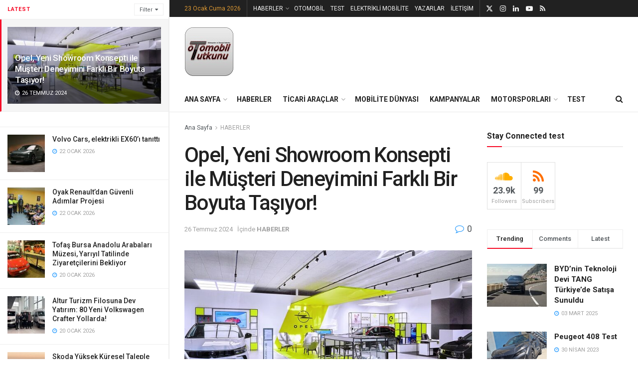

--- FILE ---
content_type: text/html; charset=UTF-8
request_url: https://otomobiltutkunu.com/opel-yeni-showroom-konsepti-ile-musteri-deneyimini-farkli-bir-boyuta-tasiyor.html
body_size: 34782
content:
<!doctype html>
<!--[if lt IE 7]> <html class="no-js lt-ie9 lt-ie8 lt-ie7" dir="ltr" lang="tr" prefix="og: https://ogp.me/ns#"> <![endif]-->
<!--[if IE 7]>    <html class="no-js lt-ie9 lt-ie8" dir="ltr" lang="tr" prefix="og: https://ogp.me/ns#"> <![endif]-->
<!--[if IE 8]>    <html class="no-js lt-ie9" dir="ltr" lang="tr" prefix="og: https://ogp.me/ns#"> <![endif]-->
<!--[if IE 9]>    <html class="no-js lt-ie10" dir="ltr" lang="tr" prefix="og: https://ogp.me/ns#"> <![endif]-->
<!--[if gt IE 8]><!--> <html class="no-js" dir="ltr" lang="tr" prefix="og: https://ogp.me/ns#"> <!--<![endif]-->
<head>
    <meta http-equiv="Content-Type" content="text/html; charset=UTF-8" />
    <meta name='viewport' content='width=device-width, initial-scale=1, user-scalable=yes' />
    <link rel="profile" href="http://gmpg.org/xfn/11" />
    <link rel="pingback" href="https://otomobiltutkunu.com/xmlrpc.php" />
    <title>Opel, Yeni Showroom Konsepti ile Müşteri Deneyimini Farklı Bir Boyuta Taşıyor! - Otomobiltutkunu.com</title>
	<style>img:is([sizes="auto" i], [sizes^="auto," i]) { contain-intrinsic-size: 3000px 1500px }</style>
	
		<!-- All in One SEO 4.9.3 - aioseo.com -->
	<meta name="description" content="Alman otomobil üreticisi Opel, bayilere yönelik yenilenen kurumsal kimlik konsepti ile müşterilerini yeni bir Opel dünyasına davet ediyor. Bu kapsamda Opel, yenilikçi konsepte sahip bayi showroom’larında “Modern Alman” sloganıyla iyi hissettiren bir ortam sunuyor ve elektromobiliteyi fiziksel ve dijital bir deneyim haline getiriyor. Geleceği merkezine alan Opel bayileri, cesur görünümü, temel değerlere odaklı net renkleri" />
	<meta name="robots" content="max-image-preview:large" />
	<meta name="author" content="Otomobil Tutkunu"/>
	<link rel="canonical" href="https://otomobiltutkunu.com/opel-yeni-showroom-konsepti-ile-musteri-deneyimini-farkli-bir-boyuta-tasiyor.html" />
	<meta name="generator" content="All in One SEO (AIOSEO) 4.9.3" />
		<meta property="og:locale" content="tr_TR" />
		<meta property="og:site_name" content="Otomobiltutkunu.com - Türkiye ve Dünya&#039;dan Güncel Otomobil ve Motor Sporları Haberleri" />
		<meta property="og:type" content="article" />
		<meta property="og:title" content="Opel, Yeni Showroom Konsepti ile Müşteri Deneyimini Farklı Bir Boyuta Taşıyor! - Otomobiltutkunu.com" />
		<meta property="og:description" content="Alman otomobil üreticisi Opel, bayilere yönelik yenilenen kurumsal kimlik konsepti ile müşterilerini yeni bir Opel dünyasına davet ediyor. Bu kapsamda Opel, yenilikçi konsepte sahip bayi showroom’larında “Modern Alman” sloganıyla iyi hissettiren bir ortam sunuyor ve elektromobiliteyi fiziksel ve dijital bir deneyim haline getiriyor. Geleceği merkezine alan Opel bayileri, cesur görünümü, temel değerlere odaklı net renkleri" />
		<meta property="og:url" content="https://otomobiltutkunu.com/opel-yeni-showroom-konsepti-ile-musteri-deneyimini-farkli-bir-boyuta-tasiyor.html" />
		<meta property="article:published_time" content="2024-07-26T10:54:26+00:00" />
		<meta property="article:modified_time" content="2024-07-26T10:54:26+00:00" />
		<meta name="twitter:card" content="summary_large_image" />
		<meta name="twitter:title" content="Opel, Yeni Showroom Konsepti ile Müşteri Deneyimini Farklı Bir Boyuta Taşıyor! - Otomobiltutkunu.com" />
		<meta name="twitter:description" content="Alman otomobil üreticisi Opel, bayilere yönelik yenilenen kurumsal kimlik konsepti ile müşterilerini yeni bir Opel dünyasına davet ediyor. Bu kapsamda Opel, yenilikçi konsepte sahip bayi showroom’larında “Modern Alman” sloganıyla iyi hissettiren bir ortam sunuyor ve elektromobiliteyi fiziksel ve dijital bir deneyim haline getiriyor. Geleceği merkezine alan Opel bayileri, cesur görünümü, temel değerlere odaklı net renkleri" />
		<script type="application/ld+json" class="aioseo-schema">
			{"@context":"https:\/\/schema.org","@graph":[{"@type":"BlogPosting","@id":"https:\/\/otomobiltutkunu.com\/opel-yeni-showroom-konsepti-ile-musteri-deneyimini-farkli-bir-boyuta-tasiyor.html#blogposting","name":"Opel, Yeni Showroom Konsepti ile M\u00fc\u015fteri Deneyimini Farkl\u0131 Bir Boyuta Ta\u015f\u0131yor! - Otomobiltutkunu.com","headline":"Opel, Yeni Showroom Konsepti ile M\u00fc\u015fteri Deneyimini Farkl\u0131 Bir Boyuta Ta\u015f\u0131yor!","author":{"@id":"https:\/\/otomobiltutkunu.com\/author\/admin#author"},"publisher":{"@id":"https:\/\/otomobiltutkunu.com\/#organization"},"image":{"@type":"ImageObject","url":"https:\/\/otomobiltutkunu.com\/wp-content\/uploads\/2024\/07\/Opel-Yeni-Showroom-Konsepti-Opel-Yeni-Showroom-Konsepti-ile-Musteri-Deneyimini-Farkli-Bir-Boyuta-Tasiyor.jpg","width":700,"height":466,"caption":"Opel, Yeni Showroom Konsepti ile M\u00fc\u015fteri Deneyimini Farkl\u0131 Bir Boyuta Ta\u015f\u0131yor!"},"datePublished":"2024-07-26T10:54:26+00:00","dateModified":"2024-07-26T10:54:26+00:00","inLanguage":"tr-TR","mainEntityOfPage":{"@id":"https:\/\/otomobiltutkunu.com\/opel-yeni-showroom-konsepti-ile-musteri-deneyimini-farkli-bir-boyuta-tasiyor.html#webpage"},"isPartOf":{"@id":"https:\/\/otomobiltutkunu.com\/opel-yeni-showroom-konsepti-ile-musteri-deneyimini-farkli-bir-boyuta-tasiyor.html#webpage"},"articleSection":"HABERLER, opel, Yeni Showroom Konsepti ile M\u00fc\u015fteri Deneyimini Farkl\u0131 Bir Boyuta Ta\u015f\u0131yor!"},{"@type":"BreadcrumbList","@id":"https:\/\/otomobiltutkunu.com\/opel-yeni-showroom-konsepti-ile-musteri-deneyimini-farkli-bir-boyuta-tasiyor.html#breadcrumblist","itemListElement":[{"@type":"ListItem","@id":"https:\/\/otomobiltutkunu.com#listItem","position":1,"name":"Ev","item":"https:\/\/otomobiltutkunu.com","nextItem":{"@type":"ListItem","@id":"https:\/\/otomobiltutkunu.com\/category\/haberler#listItem","name":"HABERLER"}},{"@type":"ListItem","@id":"https:\/\/otomobiltutkunu.com\/category\/haberler#listItem","position":2,"name":"HABERLER","item":"https:\/\/otomobiltutkunu.com\/category\/haberler","nextItem":{"@type":"ListItem","@id":"https:\/\/otomobiltutkunu.com\/opel-yeni-showroom-konsepti-ile-musteri-deneyimini-farkli-bir-boyuta-tasiyor.html#listItem","name":"Opel, Yeni Showroom Konsepti ile M\u00fc\u015fteri Deneyimini Farkl\u0131 Bir Boyuta Ta\u015f\u0131yor!"},"previousItem":{"@type":"ListItem","@id":"https:\/\/otomobiltutkunu.com#listItem","name":"Ev"}},{"@type":"ListItem","@id":"https:\/\/otomobiltutkunu.com\/opel-yeni-showroom-konsepti-ile-musteri-deneyimini-farkli-bir-boyuta-tasiyor.html#listItem","position":3,"name":"Opel, Yeni Showroom Konsepti ile M\u00fc\u015fteri Deneyimini Farkl\u0131 Bir Boyuta Ta\u015f\u0131yor!","previousItem":{"@type":"ListItem","@id":"https:\/\/otomobiltutkunu.com\/category\/haberler#listItem","name":"HABERLER"}}]},{"@type":"Organization","@id":"https:\/\/otomobiltutkunu.com\/#organization","name":"Otomobiltutkunu.com","description":"T\u00fcrkiye ve D\u00fcnya'dan G\u00fcncel Otomobil ve Motor Sporlar\u0131 Haberleri","url":"https:\/\/otomobiltutkunu.com\/"},{"@type":"Person","@id":"https:\/\/otomobiltutkunu.com\/author\/admin#author","url":"https:\/\/otomobiltutkunu.com\/author\/admin","name":"Otomobil Tutkunu","image":{"@type":"ImageObject","@id":"https:\/\/otomobiltutkunu.com\/opel-yeni-showroom-konsepti-ile-musteri-deneyimini-farkli-bir-boyuta-tasiyor.html#authorImage","url":"https:\/\/secure.gravatar.com\/avatar\/e70f03232479185a91dbc673f3e8f2bf?s=96&d=blank&r=g","width":96,"height":96,"caption":"Otomobil Tutkunu"}},{"@type":"WebPage","@id":"https:\/\/otomobiltutkunu.com\/opel-yeni-showroom-konsepti-ile-musteri-deneyimini-farkli-bir-boyuta-tasiyor.html#webpage","url":"https:\/\/otomobiltutkunu.com\/opel-yeni-showroom-konsepti-ile-musteri-deneyimini-farkli-bir-boyuta-tasiyor.html","name":"Opel, Yeni Showroom Konsepti ile M\u00fc\u015fteri Deneyimini Farkl\u0131 Bir Boyuta Ta\u015f\u0131yor! - Otomobiltutkunu.com","description":"Alman otomobil \u00fcreticisi Opel, bayilere y\u00f6nelik yenilenen kurumsal kimlik konsepti ile m\u00fc\u015fterilerini yeni bir Opel d\u00fcnyas\u0131na davet ediyor. Bu kapsamda Opel, yenilik\u00e7i konsepte sahip bayi showroom\u2019lar\u0131nda \u201cModern Alman\u201d slogan\u0131yla iyi hissettiren bir ortam sunuyor ve elektromobiliteyi fiziksel ve dijital bir deneyim haline getiriyor. Gelece\u011fi merkezine alan Opel bayileri, cesur g\u00f6r\u00fcn\u00fcm\u00fc, temel de\u011ferlere odakl\u0131 net renkleri","inLanguage":"tr-TR","isPartOf":{"@id":"https:\/\/otomobiltutkunu.com\/#website"},"breadcrumb":{"@id":"https:\/\/otomobiltutkunu.com\/opel-yeni-showroom-konsepti-ile-musteri-deneyimini-farkli-bir-boyuta-tasiyor.html#breadcrumblist"},"author":{"@id":"https:\/\/otomobiltutkunu.com\/author\/admin#author"},"creator":{"@id":"https:\/\/otomobiltutkunu.com\/author\/admin#author"},"image":{"@type":"ImageObject","url":"https:\/\/otomobiltutkunu.com\/wp-content\/uploads\/2024\/07\/Opel-Yeni-Showroom-Konsepti-Opel-Yeni-Showroom-Konsepti-ile-Musteri-Deneyimini-Farkli-Bir-Boyuta-Tasiyor.jpg","@id":"https:\/\/otomobiltutkunu.com\/opel-yeni-showroom-konsepti-ile-musteri-deneyimini-farkli-bir-boyuta-tasiyor.html\/#mainImage","width":700,"height":466,"caption":"Opel, Yeni Showroom Konsepti ile M\u00fc\u015fteri Deneyimini Farkl\u0131 Bir Boyuta Ta\u015f\u0131yor!"},"primaryImageOfPage":{"@id":"https:\/\/otomobiltutkunu.com\/opel-yeni-showroom-konsepti-ile-musteri-deneyimini-farkli-bir-boyuta-tasiyor.html#mainImage"},"datePublished":"2024-07-26T10:54:26+00:00","dateModified":"2024-07-26T10:54:26+00:00"},{"@type":"WebSite","@id":"https:\/\/otomobiltutkunu.com\/#website","url":"https:\/\/otomobiltutkunu.com\/","name":"Otomobiltutkunu.com","description":"T\u00fcrkiye ve D\u00fcnya'dan G\u00fcncel Otomobil ve Motor Sporlar\u0131 Haberleri","inLanguage":"tr-TR","publisher":{"@id":"https:\/\/otomobiltutkunu.com\/#organization"}}]}
		</script>
		<!-- All in One SEO -->

			<script type="text/javascript">
			  var jnews_ajax_url = '/?ajax-request=jnews'
			</script>
			<script type="text/javascript">;window.jnews=window.jnews||{},window.jnews.library=window.jnews.library||{},window.jnews.library=function(){"use strict";var e=this;e.win=window,e.doc=document,e.noop=function(){},e.globalBody=e.doc.getElementsByTagName("body")[0],e.globalBody=e.globalBody?e.globalBody:e.doc,e.win.jnewsDataStorage=e.win.jnewsDataStorage||{_storage:new WeakMap,put:function(e,t,n){this._storage.has(e)||this._storage.set(e,new Map),this._storage.get(e).set(t,n)},get:function(e,t){return this._storage.get(e).get(t)},has:function(e,t){return this._storage.has(e)&&this._storage.get(e).has(t)},remove:function(e,t){var n=this._storage.get(e).delete(t);return 0===!this._storage.get(e).size&&this._storage.delete(e),n}},e.windowWidth=function(){return e.win.innerWidth||e.docEl.clientWidth||e.globalBody.clientWidth},e.windowHeight=function(){return e.win.innerHeight||e.docEl.clientHeight||e.globalBody.clientHeight},e.requestAnimationFrame=e.win.requestAnimationFrame||e.win.webkitRequestAnimationFrame||e.win.mozRequestAnimationFrame||e.win.msRequestAnimationFrame||window.oRequestAnimationFrame||function(e){return setTimeout(e,1e3/60)},e.cancelAnimationFrame=e.win.cancelAnimationFrame||e.win.webkitCancelAnimationFrame||e.win.webkitCancelRequestAnimationFrame||e.win.mozCancelAnimationFrame||e.win.msCancelRequestAnimationFrame||e.win.oCancelRequestAnimationFrame||function(e){clearTimeout(e)},e.classListSupport="classList"in document.createElement("_"),e.hasClass=e.classListSupport?function(e,t){return e.classList.contains(t)}:function(e,t){return e.className.indexOf(t)>=0},e.addClass=e.classListSupport?function(t,n){e.hasClass(t,n)||t.classList.add(n)}:function(t,n){e.hasClass(t,n)||(t.className+=" "+n)},e.removeClass=e.classListSupport?function(t,n){e.hasClass(t,n)&&t.classList.remove(n)}:function(t,n){e.hasClass(t,n)&&(t.className=t.className.replace(n,""))},e.objKeys=function(e){var t=[];for(var n in e)Object.prototype.hasOwnProperty.call(e,n)&&t.push(n);return t},e.isObjectSame=function(e,t){var n=!0;return JSON.stringify(e)!==JSON.stringify(t)&&(n=!1),n},e.extend=function(){for(var e,t,n,o=arguments[0]||{},i=1,a=arguments.length;i<a;i++)if(null!==(e=arguments[i]))for(t in e)o!==(n=e[t])&&void 0!==n&&(o[t]=n);return o},e.dataStorage=e.win.jnewsDataStorage,e.isVisible=function(e){return 0!==e.offsetWidth&&0!==e.offsetHeight||e.getBoundingClientRect().length},e.getHeight=function(e){return e.offsetHeight||e.clientHeight||e.getBoundingClientRect().height},e.getWidth=function(e){return e.offsetWidth||e.clientWidth||e.getBoundingClientRect().width},e.supportsPassive=!1;try{var t=Object.defineProperty({},"passive",{get:function(){e.supportsPassive=!0}});"createEvent"in e.doc?e.win.addEventListener("test",null,t):"fireEvent"in e.doc&&e.win.attachEvent("test",null)}catch(e){}e.passiveOption=!!e.supportsPassive&&{passive:!0},e.setStorage=function(e,t){e="jnews-"+e;var n={expired:Math.floor(((new Date).getTime()+432e5)/1e3)};t=Object.assign(n,t);localStorage.setItem(e,JSON.stringify(t))},e.getStorage=function(e){e="jnews-"+e;var t=localStorage.getItem(e);return null!==t&&0<t.length?JSON.parse(localStorage.getItem(e)):{}},e.expiredStorage=function(){var t,n="jnews-";for(var o in localStorage)o.indexOf(n)>-1&&"undefined"!==(t=e.getStorage(o.replace(n,""))).expired&&t.expired<Math.floor((new Date).getTime()/1e3)&&localStorage.removeItem(o)},e.addEvents=function(t,n,o){for(var i in n){var a=["touchstart","touchmove"].indexOf(i)>=0&&!o&&e.passiveOption;"createEvent"in e.doc?t.addEventListener(i,n[i],a):"fireEvent"in e.doc&&t.attachEvent("on"+i,n[i])}},e.removeEvents=function(t,n){for(var o in n)"createEvent"in e.doc?t.removeEventListener(o,n[o]):"fireEvent"in e.doc&&t.detachEvent("on"+o,n[o])},e.triggerEvents=function(t,n,o){var i;o=o||{detail:null};return"createEvent"in e.doc?(!(i=e.doc.createEvent("CustomEvent")||new CustomEvent(n)).initCustomEvent||i.initCustomEvent(n,!0,!1,o),void t.dispatchEvent(i)):"fireEvent"in e.doc?((i=e.doc.createEventObject()).eventType=n,void t.fireEvent("on"+i.eventType,i)):void 0},e.getParents=function(t,n){void 0===n&&(n=e.doc);for(var o=[],i=t.parentNode,a=!1;!a;)if(i){var r=i;r.querySelectorAll(n).length?a=!0:(o.push(r),i=r.parentNode)}else o=[],a=!0;return o},e.forEach=function(e,t,n){for(var o=0,i=e.length;o<i;o++)t.call(n,e[o],o)},e.getText=function(e){return e.innerText||e.textContent},e.setText=function(e,t){var n="object"==typeof t?t.innerText||t.textContent:t;e.innerText&&(e.innerText=n),e.textContent&&(e.textContent=n)},e.httpBuildQuery=function(t){return e.objKeys(t).reduce(function t(n){var o=arguments.length>1&&void 0!==arguments[1]?arguments[1]:null;return function(i,a){var r=n[a];a=encodeURIComponent(a);var s=o?"".concat(o,"[").concat(a,"]"):a;return null==r||"function"==typeof r?(i.push("".concat(s,"=")),i):["number","boolean","string"].includes(typeof r)?(i.push("".concat(s,"=").concat(encodeURIComponent(r))),i):(i.push(e.objKeys(r).reduce(t(r,s),[]).join("&")),i)}}(t),[]).join("&")},e.get=function(t,n,o,i){return o="function"==typeof o?o:e.noop,e.ajax("GET",t,n,o,i)},e.post=function(t,n,o,i){return o="function"==typeof o?o:e.noop,e.ajax("POST",t,n,o,i)},e.ajax=function(t,n,o,i,a){var r=new XMLHttpRequest,s=n,c=e.httpBuildQuery(o);if(t=-1!=["GET","POST"].indexOf(t)?t:"GET",r.open(t,s+("GET"==t?"?"+c:""),!0),"POST"==t&&r.setRequestHeader("Content-type","application/x-www-form-urlencoded"),r.setRequestHeader("X-Requested-With","XMLHttpRequest"),r.onreadystatechange=function(){4===r.readyState&&200<=r.status&&300>r.status&&"function"==typeof i&&i.call(void 0,r.response)},void 0!==a&&!a){return{xhr:r,send:function(){r.send("POST"==t?c:null)}}}return r.send("POST"==t?c:null),{xhr:r}},e.scrollTo=function(t,n,o){function i(e,t,n){this.start=this.position(),this.change=e-this.start,this.currentTime=0,this.increment=20,this.duration=void 0===n?500:n,this.callback=t,this.finish=!1,this.animateScroll()}return Math.easeInOutQuad=function(e,t,n,o){return(e/=o/2)<1?n/2*e*e+t:-n/2*(--e*(e-2)-1)+t},i.prototype.stop=function(){this.finish=!0},i.prototype.move=function(t){e.doc.documentElement.scrollTop=t,e.globalBody.parentNode.scrollTop=t,e.globalBody.scrollTop=t},i.prototype.position=function(){return e.doc.documentElement.scrollTop||e.globalBody.parentNode.scrollTop||e.globalBody.scrollTop},i.prototype.animateScroll=function(){this.currentTime+=this.increment;var t=Math.easeInOutQuad(this.currentTime,this.start,this.change,this.duration);this.move(t),this.currentTime<this.duration&&!this.finish?e.requestAnimationFrame.call(e.win,this.animateScroll.bind(this)):this.callback&&"function"==typeof this.callback&&this.callback()},new i(t,n,o)},e.unwrap=function(t){var n,o=t;e.forEach(t,(function(e,t){n?n+=e:n=e})),o.replaceWith(n)},e.performance={start:function(e){performance.mark(e+"Start")},stop:function(e){performance.mark(e+"End"),performance.measure(e,e+"Start",e+"End")}},e.fps=function(){var t=0,n=0,o=0;!function(){var i=t=0,a=0,r=0,s=document.getElementById("fpsTable"),c=function(t){void 0===document.getElementsByTagName("body")[0]?e.requestAnimationFrame.call(e.win,(function(){c(t)})):document.getElementsByTagName("body")[0].appendChild(t)};null===s&&((s=document.createElement("div")).style.position="fixed",s.style.top="120px",s.style.left="10px",s.style.width="100px",s.style.height="20px",s.style.border="1px solid black",s.style.fontSize="11px",s.style.zIndex="100000",s.style.backgroundColor="white",s.id="fpsTable",c(s));var l=function(){o++,n=Date.now(),(a=(o/(r=(n-t)/1e3)).toPrecision(2))!=i&&(i=a,s.innerHTML=i+"fps"),1<r&&(t=n,o=0),e.requestAnimationFrame.call(e.win,l)};l()}()},e.instr=function(e,t){for(var n=0;n<t.length;n++)if(-1!==e.toLowerCase().indexOf(t[n].toLowerCase()))return!0},e.winLoad=function(t,n){function o(o){if("complete"===e.doc.readyState||"interactive"===e.doc.readyState)return!o||n?setTimeout(t,n||1):t(o),1}o()||e.addEvents(e.win,{load:o})},e.docReady=function(t,n){function o(o){if("complete"===e.doc.readyState||"interactive"===e.doc.readyState)return!o||n?setTimeout(t,n||1):t(o),1}o()||e.addEvents(e.doc,{DOMContentLoaded:o})},e.fireOnce=function(){e.docReady((function(){e.assets=e.assets||[],e.assets.length&&(e.boot(),e.load_assets())}),50)},e.boot=function(){e.length&&e.doc.querySelectorAll("style[media]").forEach((function(e){"not all"==e.getAttribute("media")&&e.removeAttribute("media")}))},e.create_js=function(t,n){var o=e.doc.createElement("script");switch(o.setAttribute("src",t),n){case"defer":o.setAttribute("defer",!0);break;case"async":o.setAttribute("async",!0);break;case"deferasync":o.setAttribute("defer",!0),o.setAttribute("async",!0)}e.globalBody.appendChild(o)},e.load_assets=function(){"object"==typeof e.assets&&e.forEach(e.assets.slice(0),(function(t,n){var o="";t.defer&&(o+="defer"),t.async&&(o+="async"),e.create_js(t.url,o);var i=e.assets.indexOf(t);i>-1&&e.assets.splice(i,1)})),e.assets=jnewsoption.au_scripts=window.jnewsads=[]},e.setCookie=function(e,t,n){var o="";if(n){var i=new Date;i.setTime(i.getTime()+24*n*60*60*1e3),o="; expires="+i.toUTCString()}document.cookie=e+"="+(t||"")+o+"; path=/"},e.getCookie=function(e){for(var t=e+"=",n=document.cookie.split(";"),o=0;o<n.length;o++){for(var i=n[o];" "==i.charAt(0);)i=i.substring(1,i.length);if(0==i.indexOf(t))return i.substring(t.length,i.length)}return null},e.eraseCookie=function(e){document.cookie=e+"=; Path=/; Expires=Thu, 01 Jan 1970 00:00:01 GMT;"},e.docReady((function(){e.globalBody=e.globalBody==e.doc?e.doc.getElementsByTagName("body")[0]:e.globalBody,e.globalBody=e.globalBody?e.globalBody:e.doc})),e.winLoad((function(){e.winLoad((function(){var t=!1;if(void 0!==window.jnewsadmin)if(void 0!==window.file_version_checker){var n=e.objKeys(window.file_version_checker);n.length?n.forEach((function(e){t||"10.0.4"===window.file_version_checker[e]||(t=!0)})):t=!0}else t=!0;t&&(window.jnewsHelper.getMessage(),window.jnewsHelper.getNotice())}),2500)}))},window.jnews.library=new window.jnews.library;</script><link rel='dns-prefetch' href='//fonts.googleapis.com' />
<link rel='preconnect' href='https://fonts.gstatic.com' />
<link rel="alternate" type="application/rss+xml" title="Otomobiltutkunu.com &raquo; akışı" href="https://otomobiltutkunu.com/feed" />
<link rel="alternate" type="application/rss+xml" title="Otomobiltutkunu.com &raquo; yorum akışı" href="https://otomobiltutkunu.com/comments/feed" />
<script type="text/javascript">
/* <![CDATA[ */
window._wpemojiSettings = {"baseUrl":"https:\/\/s.w.org\/images\/core\/emoji\/15.0.3\/72x72\/","ext":".png","svgUrl":"https:\/\/s.w.org\/images\/core\/emoji\/15.0.3\/svg\/","svgExt":".svg","source":{"concatemoji":"https:\/\/otomobiltutkunu.com\/wp-includes\/js\/wp-emoji-release.min.js?ver=6.7.2"}};
/*! This file is auto-generated */
!function(i,n){var o,s,e;function c(e){try{var t={supportTests:e,timestamp:(new Date).valueOf()};sessionStorage.setItem(o,JSON.stringify(t))}catch(e){}}function p(e,t,n){e.clearRect(0,0,e.canvas.width,e.canvas.height),e.fillText(t,0,0);var t=new Uint32Array(e.getImageData(0,0,e.canvas.width,e.canvas.height).data),r=(e.clearRect(0,0,e.canvas.width,e.canvas.height),e.fillText(n,0,0),new Uint32Array(e.getImageData(0,0,e.canvas.width,e.canvas.height).data));return t.every(function(e,t){return e===r[t]})}function u(e,t,n){switch(t){case"flag":return n(e,"\ud83c\udff3\ufe0f\u200d\u26a7\ufe0f","\ud83c\udff3\ufe0f\u200b\u26a7\ufe0f")?!1:!n(e,"\ud83c\uddfa\ud83c\uddf3","\ud83c\uddfa\u200b\ud83c\uddf3")&&!n(e,"\ud83c\udff4\udb40\udc67\udb40\udc62\udb40\udc65\udb40\udc6e\udb40\udc67\udb40\udc7f","\ud83c\udff4\u200b\udb40\udc67\u200b\udb40\udc62\u200b\udb40\udc65\u200b\udb40\udc6e\u200b\udb40\udc67\u200b\udb40\udc7f");case"emoji":return!n(e,"\ud83d\udc26\u200d\u2b1b","\ud83d\udc26\u200b\u2b1b")}return!1}function f(e,t,n){var r="undefined"!=typeof WorkerGlobalScope&&self instanceof WorkerGlobalScope?new OffscreenCanvas(300,150):i.createElement("canvas"),a=r.getContext("2d",{willReadFrequently:!0}),o=(a.textBaseline="top",a.font="600 32px Arial",{});return e.forEach(function(e){o[e]=t(a,e,n)}),o}function t(e){var t=i.createElement("script");t.src=e,t.defer=!0,i.head.appendChild(t)}"undefined"!=typeof Promise&&(o="wpEmojiSettingsSupports",s=["flag","emoji"],n.supports={everything:!0,everythingExceptFlag:!0},e=new Promise(function(e){i.addEventListener("DOMContentLoaded",e,{once:!0})}),new Promise(function(t){var n=function(){try{var e=JSON.parse(sessionStorage.getItem(o));if("object"==typeof e&&"number"==typeof e.timestamp&&(new Date).valueOf()<e.timestamp+604800&&"object"==typeof e.supportTests)return e.supportTests}catch(e){}return null}();if(!n){if("undefined"!=typeof Worker&&"undefined"!=typeof OffscreenCanvas&&"undefined"!=typeof URL&&URL.createObjectURL&&"undefined"!=typeof Blob)try{var e="postMessage("+f.toString()+"("+[JSON.stringify(s),u.toString(),p.toString()].join(",")+"));",r=new Blob([e],{type:"text/javascript"}),a=new Worker(URL.createObjectURL(r),{name:"wpTestEmojiSupports"});return void(a.onmessage=function(e){c(n=e.data),a.terminate(),t(n)})}catch(e){}c(n=f(s,u,p))}t(n)}).then(function(e){for(var t in e)n.supports[t]=e[t],n.supports.everything=n.supports.everything&&n.supports[t],"flag"!==t&&(n.supports.everythingExceptFlag=n.supports.everythingExceptFlag&&n.supports[t]);n.supports.everythingExceptFlag=n.supports.everythingExceptFlag&&!n.supports.flag,n.DOMReady=!1,n.readyCallback=function(){n.DOMReady=!0}}).then(function(){return e}).then(function(){var e;n.supports.everything||(n.readyCallback(),(e=n.source||{}).concatemoji?t(e.concatemoji):e.wpemoji&&e.twemoji&&(t(e.twemoji),t(e.wpemoji)))}))}((window,document),window._wpemojiSettings);
/* ]]> */
</script>

<style id='wp-emoji-styles-inline-css' type='text/css'>

	img.wp-smiley, img.emoji {
		display: inline !important;
		border: none !important;
		box-shadow: none !important;
		height: 1em !important;
		width: 1em !important;
		margin: 0 0.07em !important;
		vertical-align: -0.1em !important;
		background: none !important;
		padding: 0 !important;
	}
</style>
<link rel='stylesheet' id='wp-block-library-css' href='https://otomobiltutkunu.com/wp-includes/css/dist/block-library/style.min.css?ver=6.7.2' type='text/css' media='all' />
<link rel='stylesheet' id='aioseo/css/src/vue/standalone/blocks/table-of-contents/global.scss-css' href='https://otomobiltutkunu.com/wp-content/plugins/all-in-one-seo-pack/dist/Lite/assets/css/table-of-contents/global.e90f6d47.css?ver=4.9.3' type='text/css' media='all' />
<style id='classic-theme-styles-inline-css' type='text/css'>
/*! This file is auto-generated */
.wp-block-button__link{color:#fff;background-color:#32373c;border-radius:9999px;box-shadow:none;text-decoration:none;padding:calc(.667em + 2px) calc(1.333em + 2px);font-size:1.125em}.wp-block-file__button{background:#32373c;color:#fff;text-decoration:none}
</style>
<style id='global-styles-inline-css' type='text/css'>
:root{--wp--preset--aspect-ratio--square: 1;--wp--preset--aspect-ratio--4-3: 4/3;--wp--preset--aspect-ratio--3-4: 3/4;--wp--preset--aspect-ratio--3-2: 3/2;--wp--preset--aspect-ratio--2-3: 2/3;--wp--preset--aspect-ratio--16-9: 16/9;--wp--preset--aspect-ratio--9-16: 9/16;--wp--preset--color--black: #000000;--wp--preset--color--cyan-bluish-gray: #abb8c3;--wp--preset--color--white: #ffffff;--wp--preset--color--pale-pink: #f78da7;--wp--preset--color--vivid-red: #cf2e2e;--wp--preset--color--luminous-vivid-orange: #ff6900;--wp--preset--color--luminous-vivid-amber: #fcb900;--wp--preset--color--light-green-cyan: #7bdcb5;--wp--preset--color--vivid-green-cyan: #00d084;--wp--preset--color--pale-cyan-blue: #8ed1fc;--wp--preset--color--vivid-cyan-blue: #0693e3;--wp--preset--color--vivid-purple: #9b51e0;--wp--preset--gradient--vivid-cyan-blue-to-vivid-purple: linear-gradient(135deg,rgba(6,147,227,1) 0%,rgb(155,81,224) 100%);--wp--preset--gradient--light-green-cyan-to-vivid-green-cyan: linear-gradient(135deg,rgb(122,220,180) 0%,rgb(0,208,130) 100%);--wp--preset--gradient--luminous-vivid-amber-to-luminous-vivid-orange: linear-gradient(135deg,rgba(252,185,0,1) 0%,rgba(255,105,0,1) 100%);--wp--preset--gradient--luminous-vivid-orange-to-vivid-red: linear-gradient(135deg,rgba(255,105,0,1) 0%,rgb(207,46,46) 100%);--wp--preset--gradient--very-light-gray-to-cyan-bluish-gray: linear-gradient(135deg,rgb(238,238,238) 0%,rgb(169,184,195) 100%);--wp--preset--gradient--cool-to-warm-spectrum: linear-gradient(135deg,rgb(74,234,220) 0%,rgb(151,120,209) 20%,rgb(207,42,186) 40%,rgb(238,44,130) 60%,rgb(251,105,98) 80%,rgb(254,248,76) 100%);--wp--preset--gradient--blush-light-purple: linear-gradient(135deg,rgb(255,206,236) 0%,rgb(152,150,240) 100%);--wp--preset--gradient--blush-bordeaux: linear-gradient(135deg,rgb(254,205,165) 0%,rgb(254,45,45) 50%,rgb(107,0,62) 100%);--wp--preset--gradient--luminous-dusk: linear-gradient(135deg,rgb(255,203,112) 0%,rgb(199,81,192) 50%,rgb(65,88,208) 100%);--wp--preset--gradient--pale-ocean: linear-gradient(135deg,rgb(255,245,203) 0%,rgb(182,227,212) 50%,rgb(51,167,181) 100%);--wp--preset--gradient--electric-grass: linear-gradient(135deg,rgb(202,248,128) 0%,rgb(113,206,126) 100%);--wp--preset--gradient--midnight: linear-gradient(135deg,rgb(2,3,129) 0%,rgb(40,116,252) 100%);--wp--preset--font-size--small: 13px;--wp--preset--font-size--medium: 20px;--wp--preset--font-size--large: 36px;--wp--preset--font-size--x-large: 42px;--wp--preset--spacing--20: 0.44rem;--wp--preset--spacing--30: 0.67rem;--wp--preset--spacing--40: 1rem;--wp--preset--spacing--50: 1.5rem;--wp--preset--spacing--60: 2.25rem;--wp--preset--spacing--70: 3.38rem;--wp--preset--spacing--80: 5.06rem;--wp--preset--shadow--natural: 6px 6px 9px rgba(0, 0, 0, 0.2);--wp--preset--shadow--deep: 12px 12px 50px rgba(0, 0, 0, 0.4);--wp--preset--shadow--sharp: 6px 6px 0px rgba(0, 0, 0, 0.2);--wp--preset--shadow--outlined: 6px 6px 0px -3px rgba(255, 255, 255, 1), 6px 6px rgba(0, 0, 0, 1);--wp--preset--shadow--crisp: 6px 6px 0px rgba(0, 0, 0, 1);}:where(.is-layout-flex){gap: 0.5em;}:where(.is-layout-grid){gap: 0.5em;}body .is-layout-flex{display: flex;}.is-layout-flex{flex-wrap: wrap;align-items: center;}.is-layout-flex > :is(*, div){margin: 0;}body .is-layout-grid{display: grid;}.is-layout-grid > :is(*, div){margin: 0;}:where(.wp-block-columns.is-layout-flex){gap: 2em;}:where(.wp-block-columns.is-layout-grid){gap: 2em;}:where(.wp-block-post-template.is-layout-flex){gap: 1.25em;}:where(.wp-block-post-template.is-layout-grid){gap: 1.25em;}.has-black-color{color: var(--wp--preset--color--black) !important;}.has-cyan-bluish-gray-color{color: var(--wp--preset--color--cyan-bluish-gray) !important;}.has-white-color{color: var(--wp--preset--color--white) !important;}.has-pale-pink-color{color: var(--wp--preset--color--pale-pink) !important;}.has-vivid-red-color{color: var(--wp--preset--color--vivid-red) !important;}.has-luminous-vivid-orange-color{color: var(--wp--preset--color--luminous-vivid-orange) !important;}.has-luminous-vivid-amber-color{color: var(--wp--preset--color--luminous-vivid-amber) !important;}.has-light-green-cyan-color{color: var(--wp--preset--color--light-green-cyan) !important;}.has-vivid-green-cyan-color{color: var(--wp--preset--color--vivid-green-cyan) !important;}.has-pale-cyan-blue-color{color: var(--wp--preset--color--pale-cyan-blue) !important;}.has-vivid-cyan-blue-color{color: var(--wp--preset--color--vivid-cyan-blue) !important;}.has-vivid-purple-color{color: var(--wp--preset--color--vivid-purple) !important;}.has-black-background-color{background-color: var(--wp--preset--color--black) !important;}.has-cyan-bluish-gray-background-color{background-color: var(--wp--preset--color--cyan-bluish-gray) !important;}.has-white-background-color{background-color: var(--wp--preset--color--white) !important;}.has-pale-pink-background-color{background-color: var(--wp--preset--color--pale-pink) !important;}.has-vivid-red-background-color{background-color: var(--wp--preset--color--vivid-red) !important;}.has-luminous-vivid-orange-background-color{background-color: var(--wp--preset--color--luminous-vivid-orange) !important;}.has-luminous-vivid-amber-background-color{background-color: var(--wp--preset--color--luminous-vivid-amber) !important;}.has-light-green-cyan-background-color{background-color: var(--wp--preset--color--light-green-cyan) !important;}.has-vivid-green-cyan-background-color{background-color: var(--wp--preset--color--vivid-green-cyan) !important;}.has-pale-cyan-blue-background-color{background-color: var(--wp--preset--color--pale-cyan-blue) !important;}.has-vivid-cyan-blue-background-color{background-color: var(--wp--preset--color--vivid-cyan-blue) !important;}.has-vivid-purple-background-color{background-color: var(--wp--preset--color--vivid-purple) !important;}.has-black-border-color{border-color: var(--wp--preset--color--black) !important;}.has-cyan-bluish-gray-border-color{border-color: var(--wp--preset--color--cyan-bluish-gray) !important;}.has-white-border-color{border-color: var(--wp--preset--color--white) !important;}.has-pale-pink-border-color{border-color: var(--wp--preset--color--pale-pink) !important;}.has-vivid-red-border-color{border-color: var(--wp--preset--color--vivid-red) !important;}.has-luminous-vivid-orange-border-color{border-color: var(--wp--preset--color--luminous-vivid-orange) !important;}.has-luminous-vivid-amber-border-color{border-color: var(--wp--preset--color--luminous-vivid-amber) !important;}.has-light-green-cyan-border-color{border-color: var(--wp--preset--color--light-green-cyan) !important;}.has-vivid-green-cyan-border-color{border-color: var(--wp--preset--color--vivid-green-cyan) !important;}.has-pale-cyan-blue-border-color{border-color: var(--wp--preset--color--pale-cyan-blue) !important;}.has-vivid-cyan-blue-border-color{border-color: var(--wp--preset--color--vivid-cyan-blue) !important;}.has-vivid-purple-border-color{border-color: var(--wp--preset--color--vivid-purple) !important;}.has-vivid-cyan-blue-to-vivid-purple-gradient-background{background: var(--wp--preset--gradient--vivid-cyan-blue-to-vivid-purple) !important;}.has-light-green-cyan-to-vivid-green-cyan-gradient-background{background: var(--wp--preset--gradient--light-green-cyan-to-vivid-green-cyan) !important;}.has-luminous-vivid-amber-to-luminous-vivid-orange-gradient-background{background: var(--wp--preset--gradient--luminous-vivid-amber-to-luminous-vivid-orange) !important;}.has-luminous-vivid-orange-to-vivid-red-gradient-background{background: var(--wp--preset--gradient--luminous-vivid-orange-to-vivid-red) !important;}.has-very-light-gray-to-cyan-bluish-gray-gradient-background{background: var(--wp--preset--gradient--very-light-gray-to-cyan-bluish-gray) !important;}.has-cool-to-warm-spectrum-gradient-background{background: var(--wp--preset--gradient--cool-to-warm-spectrum) !important;}.has-blush-light-purple-gradient-background{background: var(--wp--preset--gradient--blush-light-purple) !important;}.has-blush-bordeaux-gradient-background{background: var(--wp--preset--gradient--blush-bordeaux) !important;}.has-luminous-dusk-gradient-background{background: var(--wp--preset--gradient--luminous-dusk) !important;}.has-pale-ocean-gradient-background{background: var(--wp--preset--gradient--pale-ocean) !important;}.has-electric-grass-gradient-background{background: var(--wp--preset--gradient--electric-grass) !important;}.has-midnight-gradient-background{background: var(--wp--preset--gradient--midnight) !important;}.has-small-font-size{font-size: var(--wp--preset--font-size--small) !important;}.has-medium-font-size{font-size: var(--wp--preset--font-size--medium) !important;}.has-large-font-size{font-size: var(--wp--preset--font-size--large) !important;}.has-x-large-font-size{font-size: var(--wp--preset--font-size--x-large) !important;}
:where(.wp-block-post-template.is-layout-flex){gap: 1.25em;}:where(.wp-block-post-template.is-layout-grid){gap: 1.25em;}
:where(.wp-block-columns.is-layout-flex){gap: 2em;}:where(.wp-block-columns.is-layout-grid){gap: 2em;}
:root :where(.wp-block-pullquote){font-size: 1.5em;line-height: 1.6;}
</style>
<link rel='stylesheet' id='js_composer_front-css' href='https://otomobiltutkunu.com/wp-content/plugins/js_composer/assets/css/js_composer.min.css?ver=8.2' type='text/css' media='all' />
<link rel='stylesheet' id='wp-pagenavi-css' href='https://otomobiltutkunu.com/wp-content/plugins/wp-pagenavi/pagenavi-css.css?ver=2.70' type='text/css' media='all' />
<link rel='stylesheet' id='jeg_customizer_font-css' href='//fonts.googleapis.com/css?family=Roboto%3Aregular%2C500%2C700%2C500%2Cregular&#038;display=swap&#038;ver=1.3.0' type='text/css' media='all' />
<link rel='stylesheet' id='jnews-frontend-css' href='https://otomobiltutkunu.com/wp-content/themes/jnews/assets/dist/frontend.min.css?ver=11.6.11' type='text/css' media='all' />
<link rel='stylesheet' id='jnews-js-composer-css' href='https://otomobiltutkunu.com/wp-content/themes/jnews/assets/css/js-composer-frontend.css?ver=11.6.11' type='text/css' media='all' />
<link rel='stylesheet' id='jnews-style-css' href='https://otomobiltutkunu.com/wp-content/themes/jnews/style.css?ver=11.6.11' type='text/css' media='all' />
<link rel='stylesheet' id='jnews-darkmode-css' href='https://otomobiltutkunu.com/wp-content/themes/jnews/assets/css/darkmode.css?ver=11.6.11' type='text/css' media='all' />
<link rel='stylesheet' id='jnews-migration-newspaper-style-css' href='https://otomobiltutkunu.com/wp-content/plugins/jnews-migration-newspaper/assets/css/shortcode.css?ver=11.6.1' type='text/css' media='all' />
<link rel='stylesheet' id='jnews-select-share-css' href='https://otomobiltutkunu.com/wp-content/plugins/jnews-social-share/assets/css/plugin.css' type='text/css' media='all' />
<link rel='stylesheet' id='jnews-weather-style-css' href='https://otomobiltutkunu.com/wp-content/plugins/jnews-weather/assets/css/plugin.css?ver=11.0.2' type='text/css' media='all' />
<script type="text/javascript" src="https://otomobiltutkunu.com/wp-includes/js/jquery/jquery.min.js?ver=3.7.1" id="jquery-core-js"></script>
<script type="text/javascript" src="https://otomobiltutkunu.com/wp-includes/js/jquery/jquery-migrate.min.js?ver=3.4.1" id="jquery-migrate-js"></script>
<script></script><link rel="https://api.w.org/" href="https://otomobiltutkunu.com/wp-json/" /><link rel="alternate" title="JSON" type="application/json" href="https://otomobiltutkunu.com/wp-json/wp/v2/posts/36984" /><link rel="EditURI" type="application/rsd+xml" title="RSD" href="https://otomobiltutkunu.com/xmlrpc.php?rsd" />
<meta name="generator" content="WordPress 6.7.2" />
<link rel='shortlink' href='https://otomobiltutkunu.com/?p=36984' />
<link rel="alternate" title="oEmbed (JSON)" type="application/json+oembed" href="https://otomobiltutkunu.com/wp-json/oembed/1.0/embed?url=https%3A%2F%2Fotomobiltutkunu.com%2Fopel-yeni-showroom-konsepti-ile-musteri-deneyimini-farkli-bir-boyuta-tasiyor.html" />
<link rel="alternate" title="oEmbed (XML)" type="text/xml+oembed" href="https://otomobiltutkunu.com/wp-json/oembed/1.0/embed?url=https%3A%2F%2Fotomobiltutkunu.com%2Fopel-yeni-showroom-konsepti-ile-musteri-deneyimini-farkli-bir-boyuta-tasiyor.html&#038;format=xml" />
<!-- Analytics by WP Statistics - https://wp-statistics.com -->
<meta name="generator" content="Powered by WPBakery Page Builder - drag and drop page builder for WordPress."/>
<script type='application/ld+json'>{"@context":"http:\/\/schema.org","@type":"Organization","@id":"https:\/\/otomobiltutkunu.com\/#organization","url":"https:\/\/otomobiltutkunu.com\/","name":"","logo":{"@type":"ImageObject","url":""},"sameAs":["http:\/\/twitter.com\/otomobiltutkunu","http:\/\/instagram.com\/otomobiltutkunu\/","https:\/\/linkedin.com\/otomobiltutkunu\/","http:\/\/youtube.com","http:\/\/jnews.jegtheme.com\/default\/feed\/"]}</script>
<script type='application/ld+json'>{"@context":"http:\/\/schema.org","@type":"WebSite","@id":"https:\/\/otomobiltutkunu.com\/#website","url":"https:\/\/otomobiltutkunu.com\/","name":"","potentialAction":{"@type":"SearchAction","target":"https:\/\/otomobiltutkunu.com\/?s={search_term_string}","query-input":"required name=search_term_string"}}</script>
<link rel="icon" href="https://otomobiltutkunu.com/wp-content/uploads/2023/12/cropped-otomobil-tutkunu-32x32.png" sizes="32x32" />
<link rel="icon" href="https://otomobiltutkunu.com/wp-content/uploads/2023/12/cropped-otomobil-tutkunu-192x192.png" sizes="192x192" />
<link rel="apple-touch-icon" href="https://otomobiltutkunu.com/wp-content/uploads/2023/12/cropped-otomobil-tutkunu-180x180.png" />
<meta name="msapplication-TileImage" content="https://otomobiltutkunu.com/wp-content/uploads/2023/12/cropped-otomobil-tutkunu-270x270.png" />
<style id="jeg_dynamic_css" type="text/css" data-type="jeg_custom-css">.jeg_header .jeg_bottombar, .jeg_header .jeg_bottombar.jeg_navbar_dark, .jeg_bottombar.jeg_navbar_boxed .jeg_nav_row, .jeg_bottombar.jeg_navbar_dark.jeg_navbar_boxed .jeg_nav_row { border-top-width : 0px; } .jeg_header .socials_widget > a > i.fa:before { color : #f5f5f5; } .jeg_header .socials_widget.nobg > a > i > span.jeg-icon svg { fill : #f5f5f5; } .jeg_header .socials_widget.nobg > a > span.jeg-icon svg { fill : #f5f5f5; } .jeg_header .socials_widget > a > span.jeg-icon svg { fill : #f5f5f5; } .jeg_header .socials_widget > a > i > span.jeg-icon svg { fill : #f5f5f5; } .jeg_top_date { color : #dd9933; } body,input,textarea,select,.chosen-container-single .chosen-single,.btn,.button { font-family: Roboto,Helvetica,Arial,sans-serif; } .jeg_post_title, .entry-header .jeg_post_title, .jeg_single_tpl_2 .entry-header .jeg_post_title, .jeg_single_tpl_3 .entry-header .jeg_post_title, .jeg_single_tpl_6 .entry-header .jeg_post_title, .jeg_content .jeg_custom_title_wrapper .jeg_post_title { font-family: Roboto,Helvetica,Arial,sans-serif;font-weight : 500; font-style : normal;  } .jeg_post_excerpt p, .content-inner p { font-family: Roboto,Helvetica,Arial,sans-serif;font-weight : 400; font-style : normal;  } </style><style type="text/css">
					.no_thumbnail .jeg_thumb,
					.thumbnail-container.no_thumbnail {
					    display: none !important;
					}
					.jeg_search_result .jeg_pl_xs_3.no_thumbnail .jeg_postblock_content,
					.jeg_sidefeed .jeg_pl_xs_3.no_thumbnail .jeg_postblock_content,
					.jeg_pl_sm.no_thumbnail .jeg_postblock_content {
					    margin-left: 0;
					}
					.jeg_postblock_11 .no_thumbnail .jeg_postblock_content,
					.jeg_postblock_12 .no_thumbnail .jeg_postblock_content,
					.jeg_postblock_12.jeg_col_3o3 .no_thumbnail .jeg_postblock_content  {
					    margin-top: 0;
					}
					.jeg_postblock_15 .jeg_pl_md_box.no_thumbnail .jeg_postblock_content,
					.jeg_postblock_19 .jeg_pl_md_box.no_thumbnail .jeg_postblock_content,
					.jeg_postblock_24 .jeg_pl_md_box.no_thumbnail .jeg_postblock_content,
					.jeg_sidefeed .jeg_pl_md_box .jeg_postblock_content {
					    position: relative;
					}
					.jeg_postblock_carousel_2 .no_thumbnail .jeg_post_title a,
					.jeg_postblock_carousel_2 .no_thumbnail .jeg_post_title a:hover,
					.jeg_postblock_carousel_2 .no_thumbnail .jeg_post_meta .fa {
					    color: #212121 !important;
					} 
					.jnews-dark-mode .jeg_postblock_carousel_2 .no_thumbnail .jeg_post_title a,
					.jnews-dark-mode .jeg_postblock_carousel_2 .no_thumbnail .jeg_post_title a:hover,
					.jnews-dark-mode .jeg_postblock_carousel_2 .no_thumbnail .jeg_post_meta .fa {
					    color: #fff !important;
					} 
				</style><noscript><style> .wpb_animate_when_almost_visible { opacity: 1; }</style></noscript></head>
<body class="post-template-default single single-post postid-36984 single-format-standard wp-embed-responsive jeg_toggle_light jeg_single_tpl_1 jnews jeg_sidecontent jeg_sidecontent_center jsc_normal wpb-js-composer js-comp-ver-8.2 vc_responsive">

    
    	<div id="jeg_sidecontent">
						<div class="jeg_side_heading">
					<ul class="jeg_side_tabs">
					<li data-tab-content="tab1" data-sort='latest' class="active">Latest</li>					</ul>
					<div class="jeg_side_feed_cat_wrapper">
					<div class="jeg_cat_dropdown"><button type="button" class="jeg_filter_button">Filter</button>
             <ul class="jeg_filter_menu">
                <li><a href="#" class='active'>Tümü</a></li>
                
             </ul></div>					</div>
				<script> var side_feed = {"paged":1,"post_type":"post","exclude_post":36984,"include_category":"","sort_by":"latest","post_offset":0,"pagination_number_post":"30","number_post":"30","pagination_mode":"loadmore"}; </script>				</div>
				
		<div class="sidecontent_postwrapper">
			<div class="jeg_sidefeed ">
				<div id="feed_item_6972f55e08ccf" class="jeg_post jeg_pl_md_box active " data-id="36984" data-sequence="0">
                        <div class="overlay_container">
                            <div class="jeg_thumb">
                                
                                <a class="ajax" href="https://otomobiltutkunu.com/opel-yeni-showroom-konsepti-ile-musteri-deneyimini-farkli-bir-boyuta-tasiyor.html"><div class="thumbnail-container animate-lazy  size-500 "><img width="360" height="180" src="https://otomobiltutkunu.com/wp-content/themes/jnews/assets/img/jeg-empty.png" class="attachment-jnews-360x180 size-jnews-360x180 lazyload wp-post-image" alt="Opel, Yeni Showroom Konsepti ile Müşteri Deneyimini Farklı Bir Boyuta Taşıyor!" decoding="async" fetchpriority="high" data-src="https://otomobiltutkunu.com/wp-content/uploads/2024/07/Opel-Yeni-Showroom-Konsepti-Opel-Yeni-Showroom-Konsepti-ile-Musteri-Deneyimini-Farkli-Bir-Boyuta-Tasiyor-360x180.jpg" data-srcset="" data-sizes="auto" data-expand="700" /></div></a>
                            </div>
                            <div class="jeg_postblock_content">
                                <h2 class="jeg_post_title"><a class="ajax" href="https://otomobiltutkunu.com/opel-yeni-showroom-konsepti-ile-musteri-deneyimini-farkli-bir-boyuta-tasiyor.html">Opel, Yeni Showroom Konsepti ile Müşteri Deneyimini Farklı Bir Boyuta Taşıyor!</a></h2>
                                <div class="jeg_post_meta"><div class="jeg_meta_date"><i class="fa fa-clock-o"></i> 26 Temmuz 2024</div></div>
                            </div>
                        </div>
                    </div><div class="jeg_ad jnews_sidefeed_ads"><div class='ads-wrapper jeg_ad_sidecontent '><div class='ads_shortcode'>
</div></div></div><div id="feed_item_6972f55e0939c" class="jeg_post jeg_pl_xs_3  " data-id="41745" data-sequence="1">
                        <div class="jeg_thumb">
                            
                            <a class="ajax" href="https://otomobiltutkunu.com/volvo-cars-elektrikli-ex60i-tanitti.html"><div class="thumbnail-container animate-lazy  size-1000 "><img width="75" height="75" src="https://otomobiltutkunu.com/wp-content/themes/jnews/assets/img/jeg-empty.png" class="attachment-jnews-75x75 size-jnews-75x75 lazyload wp-post-image" alt="Volvo Cars, elektrikli EX60’ı tanıttı" decoding="async" sizes="(max-width: 75px) 100vw, 75px" data-src="https://otomobiltutkunu.com/wp-content/uploads/2026/01/Volvo-Cars-tamamen-elektrikli-EX60i-tanitti-75x75.jpg" data-srcset="https://otomobiltutkunu.com/wp-content/uploads/2026/01/Volvo-Cars-tamamen-elektrikli-EX60i-tanitti-75x75.jpg 75w, https://otomobiltutkunu.com/wp-content/uploads/2026/01/Volvo-Cars-tamamen-elektrikli-EX60i-tanitti-150x150.jpg 150w, https://otomobiltutkunu.com/wp-content/uploads/2026/01/Volvo-Cars-tamamen-elektrikli-EX60i-tanitti-350x350.jpg 350w" data-sizes="auto" data-expand="700" /></div></a>
                        </div>
                        <div class="jeg_postblock_content">
                            <h2 class="jeg_post_title"><a class="ajax" href="https://otomobiltutkunu.com/volvo-cars-elektrikli-ex60i-tanitti.html">Volvo Cars, elektrikli EX60’ı tanıttı</a></h2>
                            <div class="jeg_post_meta"><div class="jeg_meta_date"><i class="fa fa-clock-o"></i> 22 Ocak 2026</div></div>
                        </div>
                    </div><div id="feed_item_6972f55e09a47" class="jeg_post jeg_pl_xs_3  " data-id="41741" data-sequence="2">
                        <div class="jeg_thumb">
                            
                            <a class="ajax" href="https://otomobiltutkunu.com/oyak-renaultdan-guvenli-adimlar-projesi.html"><div class="thumbnail-container animate-lazy  size-1000 "><img width="75" height="75" src="https://otomobiltutkunu.com/wp-content/themes/jnews/assets/img/jeg-empty.png" class="attachment-jnews-75x75 size-jnews-75x75 lazyload wp-post-image" alt="Oyak Renault’dan Güvenli Adımlar Projesi" decoding="async" sizes="(max-width: 75px) 100vw, 75px" data-src="https://otomobiltutkunu.com/wp-content/uploads/2026/01/Oyak-Renaultdan-Gelecek-Icin-Guvenli-Adimlar-Projesi-75x75.jpg" data-srcset="https://otomobiltutkunu.com/wp-content/uploads/2026/01/Oyak-Renaultdan-Gelecek-Icin-Guvenli-Adimlar-Projesi-75x75.jpg 75w, https://otomobiltutkunu.com/wp-content/uploads/2026/01/Oyak-Renaultdan-Gelecek-Icin-Guvenli-Adimlar-Projesi-150x150.jpg 150w, https://otomobiltutkunu.com/wp-content/uploads/2026/01/Oyak-Renaultdan-Gelecek-Icin-Guvenli-Adimlar-Projesi-350x350.jpg 350w" data-sizes="auto" data-expand="700" /></div></a>
                        </div>
                        <div class="jeg_postblock_content">
                            <h2 class="jeg_post_title"><a class="ajax" href="https://otomobiltutkunu.com/oyak-renaultdan-guvenli-adimlar-projesi.html">Oyak Renault’dan Güvenli Adımlar Projesi</a></h2>
                            <div class="jeg_post_meta"><div class="jeg_meta_date"><i class="fa fa-clock-o"></i> 22 Ocak 2026</div></div>
                        </div>
                    </div><div id="feed_item_6972f55e09f67" class="jeg_post jeg_pl_xs_3  " data-id="41738" data-sequence="3">
                        <div class="jeg_thumb">
                            
                            <a class="ajax" href="https://otomobiltutkunu.com/tofas-bursa-anadolu-arabalari-muzesi-yariyil-tatilinde-ziyaretcilerini-bekliyor.html"><div class="thumbnail-container animate-lazy  size-1000 "><img width="75" height="75" src="https://otomobiltutkunu.com/wp-content/themes/jnews/assets/img/jeg-empty.png" class="attachment-jnews-75x75 size-jnews-75x75 lazyload wp-post-image" alt="Tofaş Bursa Anadolu Arabaları Müzesi, Yarıyıl Tatilinde Ziyaretçilerini Bekliyor" decoding="async" sizes="(max-width: 75px) 100vw, 75px" data-src="https://otomobiltutkunu.com/wp-content/uploads/2026/01/Tofas-Bursa-Anadolu-Arabalari-Muzesi-Yariyil-Tatilinde-Ziyaretcilerini-Bekliyor-75x75.jpg" data-srcset="https://otomobiltutkunu.com/wp-content/uploads/2026/01/Tofas-Bursa-Anadolu-Arabalari-Muzesi-Yariyil-Tatilinde-Ziyaretcilerini-Bekliyor-75x75.jpg 75w, https://otomobiltutkunu.com/wp-content/uploads/2026/01/Tofas-Bursa-Anadolu-Arabalari-Muzesi-Yariyil-Tatilinde-Ziyaretcilerini-Bekliyor-150x150.jpg 150w, https://otomobiltutkunu.com/wp-content/uploads/2026/01/Tofas-Bursa-Anadolu-Arabalari-Muzesi-Yariyil-Tatilinde-Ziyaretcilerini-Bekliyor-350x350.jpg 350w" data-sizes="auto" data-expand="700" /></div></a>
                        </div>
                        <div class="jeg_postblock_content">
                            <h2 class="jeg_post_title"><a class="ajax" href="https://otomobiltutkunu.com/tofas-bursa-anadolu-arabalari-muzesi-yariyil-tatilinde-ziyaretcilerini-bekliyor.html">Tofaş Bursa Anadolu Arabaları Müzesi, Yarıyıl Tatilinde Ziyaretçilerini Bekliyor</a></h2>
                            <div class="jeg_post_meta"><div class="jeg_meta_date"><i class="fa fa-clock-o"></i> 20 Ocak 2026</div></div>
                        </div>
                    </div><div id="feed_item_6972f55e0a479" class="jeg_post jeg_pl_xs_3  " data-id="41732" data-sequence="4">
                        <div class="jeg_thumb">
                            
                            <a class="ajax" href="https://otomobiltutkunu.com/altur-turizm-filosuna-dev-yatirim-80-yeni-volkswagen-crafter-yollarda.html"><div class="thumbnail-container animate-lazy  size-1000 "><img width="75" height="75" src="https://otomobiltutkunu.com/wp-content/themes/jnews/assets/img/jeg-empty.png" class="attachment-jnews-75x75 size-jnews-75x75 lazyload wp-post-image" alt="Altur Turizm Filosuna Dev Yatırım: 80 Yeni Volkswagen Crafter Yollarda!" decoding="async" sizes="(max-width: 75px) 100vw, 75px" data-src="https://otomobiltutkunu.com/wp-content/uploads/2026/01/Dogus-Otomotiv-Volkswagen-Ticari-Arac-75x75.jpg" data-srcset="https://otomobiltutkunu.com/wp-content/uploads/2026/01/Dogus-Otomotiv-Volkswagen-Ticari-Arac-75x75.jpg 75w, https://otomobiltutkunu.com/wp-content/uploads/2026/01/Dogus-Otomotiv-Volkswagen-Ticari-Arac-150x150.jpg 150w, https://otomobiltutkunu.com/wp-content/uploads/2026/01/Dogus-Otomotiv-Volkswagen-Ticari-Arac-350x350.jpg 350w" data-sizes="auto" data-expand="700" /></div></a>
                        </div>
                        <div class="jeg_postblock_content">
                            <h2 class="jeg_post_title"><a class="ajax" href="https://otomobiltutkunu.com/altur-turizm-filosuna-dev-yatirim-80-yeni-volkswagen-crafter-yollarda.html">Altur Turizm Filosuna Dev Yatırım: 80 Yeni Volkswagen Crafter Yollarda!</a></h2>
                            <div class="jeg_post_meta"><div class="jeg_meta_date"><i class="fa fa-clock-o"></i> 20 Ocak 2026</div></div>
                        </div>
                    </div><div id="feed_item_6972f55e0a97f" class="jeg_post jeg_pl_xs_3  " data-id="41729" data-sequence="5">
                        <div class="jeg_thumb">
                            
                            <a class="ajax" href="https://otomobiltutkunu.com/skoda-yuksek-kuresel-taleple-birlikte-yuzde-12-7-buyudu.html"><div class="thumbnail-container animate-lazy  size-1000 "><img width="75" height="75" src="https://otomobiltutkunu.com/wp-content/themes/jnews/assets/img/jeg-empty.png" class="attachment-jnews-75x75 size-jnews-75x75 lazyload wp-post-image" alt="Skoda, 2025’in İlk Yarısında Satış Rekorunu Yeniledi" decoding="async" sizes="(max-width: 75px) 100vw, 75px" data-src="https://otomobiltutkunu.com/wp-content/uploads/2025/07/Skoda-Superb-e1768875335381-75x75.jpg" data-srcset="https://otomobiltutkunu.com/wp-content/uploads/2025/07/Skoda-Superb-e1768875335381-75x75.jpg 75w, https://otomobiltutkunu.com/wp-content/uploads/2025/07/Skoda-Superb-e1768875335381-150x150.jpg 150w" data-sizes="auto" data-expand="700" /></div></a>
                        </div>
                        <div class="jeg_postblock_content">
                            <h2 class="jeg_post_title"><a class="ajax" href="https://otomobiltutkunu.com/skoda-yuksek-kuresel-taleple-birlikte-yuzde-12-7-buyudu.html">Skoda Yüksek Küresel Taleple Birlikte Yüzde 12.7 Büyüdü</a></h2>
                            <div class="jeg_post_meta"><div class="jeg_meta_date"><i class="fa fa-clock-o"></i> 20 Ocak 2026</div></div>
                        </div>
                    </div><div id="feed_item_6972f55e0b1e6" class="jeg_post jeg_pl_xs_3  " data-id="41726" data-sequence="6">
                        <div class="jeg_thumb">
                            
                            <a class="ajax" href="https://otomobiltutkunu.com/oyak-renault-2025-yilini-rekor-uretim-ve-stratejik-ihracat-performansiyla-kapatti-bursada-devrim-yili.html"><div class="thumbnail-container animate-lazy  size-1000 "><img width="75" height="75" src="https://otomobiltutkunu.com/wp-content/themes/jnews/assets/img/jeg-empty.png" class="attachment-jnews-75x75 size-jnews-75x75 lazyload wp-post-image" alt="Oyak Renault 2025 Yılını Rekor Üretim ve Stratejik İhracat Performansıyla Kapattı: Bursa’da Devrim Yılı" decoding="async" sizes="(max-width: 75px) 100vw, 75px" data-src="https://otomobiltutkunu.com/wp-content/uploads/2026/01/Oyak-Renault-2025-Yilini-Rekor-Uretim-ve-Stratejik-Ihracat-Performansiyla-Kapatti-Bursada-Devrim-Yili-75x75.jpg" data-srcset="https://otomobiltutkunu.com/wp-content/uploads/2026/01/Oyak-Renault-2025-Yilini-Rekor-Uretim-ve-Stratejik-Ihracat-Performansiyla-Kapatti-Bursada-Devrim-Yili-75x75.jpg 75w, https://otomobiltutkunu.com/wp-content/uploads/2026/01/Oyak-Renault-2025-Yilini-Rekor-Uretim-ve-Stratejik-Ihracat-Performansiyla-Kapatti-Bursada-Devrim-Yili-150x150.jpg 150w, https://otomobiltutkunu.com/wp-content/uploads/2026/01/Oyak-Renault-2025-Yilini-Rekor-Uretim-ve-Stratejik-Ihracat-Performansiyla-Kapatti-Bursada-Devrim-Yili-350x350.jpg 350w" data-sizes="auto" data-expand="700" /></div></a>
                        </div>
                        <div class="jeg_postblock_content">
                            <h2 class="jeg_post_title"><a class="ajax" href="https://otomobiltutkunu.com/oyak-renault-2025-yilini-rekor-uretim-ve-stratejik-ihracat-performansiyla-kapatti-bursada-devrim-yili.html">Oyak Renault 2025 Yılını Rekor Üretim ve Stratejik İhracat Performansıyla Kapattı: Bursa’da Devrim Yılı</a></h2>
                            <div class="jeg_post_meta"><div class="jeg_meta_date"><i class="fa fa-clock-o"></i> 18 Ocak 2026</div></div>
                        </div>
                    </div><div id="feed_item_6972f55e0b721" class="jeg_post jeg_pl_xs_3  " data-id="41723" data-sequence="7">
                        <div class="jeg_thumb">
                            
                            <a class="ajax" href="https://otomobiltutkunu.com/2025-yilinda-dunyanin-en-fazla-peugeot-satilan-3uncu-ulkesi-turkiye-oldu.html"><div class="thumbnail-container animate-lazy  size-1000 "><img width="75" height="75" src="https://otomobiltutkunu.com/wp-content/themes/jnews/assets/img/jeg-empty.png" class="attachment-jnews-75x75 size-jnews-75x75 lazyload wp-post-image" alt="PEUGEOT, E-408&#8217;in dünya lansmanını Paris otomobil fuarında gerçekleştirecek" decoding="async" sizes="(max-width: 75px) 100vw, 75px" data-src="https://otomobiltutkunu.com/wp-content/uploads/2024/09/PEUGEOT-E-408in-de-dunya-lansmanini-Paris-otomobil-fuarinda-gerceklestirecek-75x75.jpg" data-srcset="https://otomobiltutkunu.com/wp-content/uploads/2024/09/PEUGEOT-E-408in-de-dunya-lansmanini-Paris-otomobil-fuarinda-gerceklestirecek-75x75.jpg 75w, https://otomobiltutkunu.com/wp-content/uploads/2024/09/PEUGEOT-E-408in-de-dunya-lansmanini-Paris-otomobil-fuarinda-gerceklestirecek-150x150.jpg 150w, https://otomobiltutkunu.com/wp-content/uploads/2024/09/PEUGEOT-E-408in-de-dunya-lansmanini-Paris-otomobil-fuarinda-gerceklestirecek-350x350.jpg 350w" data-sizes="auto" data-expand="700" /></div></a>
                        </div>
                        <div class="jeg_postblock_content">
                            <h2 class="jeg_post_title"><a class="ajax" href="https://otomobiltutkunu.com/2025-yilinda-dunyanin-en-fazla-peugeot-satilan-3uncu-ulkesi-turkiye-oldu.html">2025 yılında dünyanın en fazla Peugeot satılan 3’üncü ülkesi Türkiye oldu!</a></h2>
                            <div class="jeg_post_meta"><div class="jeg_meta_date"><i class="fa fa-clock-o"></i> 18 Ocak 2026</div></div>
                        </div>
                    </div><div id="feed_item_6972f55e0c07d" class="jeg_post jeg_pl_xs_3  " data-id="41720" data-sequence="8">
                        <div class="jeg_thumb">
                            
                            <a class="ajax" href="https://otomobiltutkunu.com/yeni-kia-stonic-turkiyede.html"><div class="thumbnail-container animate-lazy  size-1000 "><img width="75" height="75" src="https://otomobiltutkunu.com/wp-content/themes/jnews/assets/img/jeg-empty.png" class="attachment-jnews-75x75 size-jnews-75x75 lazyload wp-post-image" alt="Yeni Kia Stonic, Türkiye&#8217;de" decoding="async" sizes="(max-width: 75px) 100vw, 75px" data-src="https://otomobiltutkunu.com/wp-content/uploads/2026/01/Yeni-Kia-Stonic-cesur-tasarimi-ve-gelismis-teknolojileriyle-sahnede-75x75.jpg" data-srcset="https://otomobiltutkunu.com/wp-content/uploads/2026/01/Yeni-Kia-Stonic-cesur-tasarimi-ve-gelismis-teknolojileriyle-sahnede-75x75.jpg 75w, https://otomobiltutkunu.com/wp-content/uploads/2026/01/Yeni-Kia-Stonic-cesur-tasarimi-ve-gelismis-teknolojileriyle-sahnede-150x150.jpg 150w, https://otomobiltutkunu.com/wp-content/uploads/2026/01/Yeni-Kia-Stonic-cesur-tasarimi-ve-gelismis-teknolojileriyle-sahnede-360x363.jpg 360w, https://otomobiltutkunu.com/wp-content/uploads/2026/01/Yeni-Kia-Stonic-cesur-tasarimi-ve-gelismis-teknolojileriyle-sahnede-350x350.jpg 350w" data-sizes="auto" data-expand="700" /></div></a>
                        </div>
                        <div class="jeg_postblock_content">
                            <h2 class="jeg_post_title"><a class="ajax" href="https://otomobiltutkunu.com/yeni-kia-stonic-turkiyede.html">Yeni Kia Stonic, Türkiye&#8217;de</a></h2>
                            <div class="jeg_post_meta"><div class="jeg_meta_date"><i class="fa fa-clock-o"></i> 17 Ocak 2026</div></div>
                        </div>
                    </div><div id="feed_item_6972f55e0c5b6" class="jeg_post jeg_pl_xs_3  " data-id="41716" data-sequence="9">
                        <div class="jeg_thumb">
                            
                            <a class="ajax" href="https://otomobiltutkunu.com/hyundai-ioniq-9-kadinlarin-dunyasinda-yilin-suvu-secildi.html"><div class="thumbnail-container animate-lazy  size-1000 "><img width="75" height="75" src="https://otomobiltutkunu.com/wp-content/themes/jnews/assets/img/jeg-empty.png" class="attachment-jnews-75x75 size-jnews-75x75 lazyload wp-post-image" alt="Hyundai IONIQ 9 “Kadınların Dünyasında” Yılın SUV’u Seçildi" decoding="async" sizes="(max-width: 75px) 100vw, 75px" data-src="https://otomobiltutkunu.com/wp-content/uploads/2026/01/Hyundai-IONIQ-9-Kadinlarin-Dunyasinda-Yilin-SUVu-Secildi-75x75.jpg" data-srcset="https://otomobiltutkunu.com/wp-content/uploads/2026/01/Hyundai-IONIQ-9-Kadinlarin-Dunyasinda-Yilin-SUVu-Secildi-75x75.jpg 75w, https://otomobiltutkunu.com/wp-content/uploads/2026/01/Hyundai-IONIQ-9-Kadinlarin-Dunyasinda-Yilin-SUVu-Secildi-150x150.jpg 150w, https://otomobiltutkunu.com/wp-content/uploads/2026/01/Hyundai-IONIQ-9-Kadinlarin-Dunyasinda-Yilin-SUVu-Secildi-350x350.jpg 350w" data-sizes="auto" data-expand="700" /></div></a>
                        </div>
                        <div class="jeg_postblock_content">
                            <h2 class="jeg_post_title"><a class="ajax" href="https://otomobiltutkunu.com/hyundai-ioniq-9-kadinlarin-dunyasinda-yilin-suvu-secildi.html">Hyundai IONIQ 9 “Kadınların Dünyasında” Yılın SUV’u Seçildi</a></h2>
                            <div class="jeg_post_meta"><div class="jeg_meta_date"><i class="fa fa-clock-o"></i> 17 Ocak 2026</div></div>
                        </div>
                    </div><div id="feed_item_6972f55e0cad7" class="jeg_post jeg_pl_xs_3  " data-id="41712" data-sequence="10">
                        <div class="jeg_thumb">
                            
                            <a class="ajax" href="https://otomobiltutkunu.com/vavacars-2026da-yuzde-35-buyume-hedefliyor.html"><div class="thumbnail-container animate-lazy  size-1000 "><img width="75" height="75" src="https://otomobiltutkunu.com/wp-content/themes/jnews/assets/img/jeg-empty.png" class="attachment-jnews-75x75 size-jnews-75x75 lazyload wp-post-image" alt="VavaCars, 2026’da yüzde 35 büyüme hedefliyor" decoding="async" sizes="(max-width: 75px) 100vw, 75px" data-src="https://otomobiltutkunu.com/wp-content/uploads/2026/01/VavaCars-Ticari-Grup-Baskani-Serdil-Gozelekli_VavaCars-2026da-yuzde-35-buyume-hedefliyor-75x75.jpg" data-srcset="https://otomobiltutkunu.com/wp-content/uploads/2026/01/VavaCars-Ticari-Grup-Baskani-Serdil-Gozelekli_VavaCars-2026da-yuzde-35-buyume-hedefliyor-75x75.jpg 75w, https://otomobiltutkunu.com/wp-content/uploads/2026/01/VavaCars-Ticari-Grup-Baskani-Serdil-Gozelekli_VavaCars-2026da-yuzde-35-buyume-hedefliyor-150x150.jpg 150w, https://otomobiltutkunu.com/wp-content/uploads/2026/01/VavaCars-Ticari-Grup-Baskani-Serdil-Gozelekli_VavaCars-2026da-yuzde-35-buyume-hedefliyor-350x350.jpg 350w" data-sizes="auto" data-expand="700" /></div></a>
                        </div>
                        <div class="jeg_postblock_content">
                            <h2 class="jeg_post_title"><a class="ajax" href="https://otomobiltutkunu.com/vavacars-2026da-yuzde-35-buyume-hedefliyor.html">VavaCars, 2026’da yüzde 35 büyüme hedefliyor</a></h2>
                            <div class="jeg_post_meta"><div class="jeg_meta_date"><i class="fa fa-clock-o"></i> 17 Ocak 2026</div></div>
                        </div>
                    </div><div id="feed_item_6972f55e0cfec" class="jeg_post jeg_pl_xs_3  " data-id="41708" data-sequence="11">
                        <div class="jeg_thumb">
                            
                            <a class="ajax" href="https://otomobiltutkunu.com/yeni-cla-avrupada-2026-yilin-otomobili-odulunu-kazandi.html"><div class="thumbnail-container animate-lazy  size-1000 "><img width="75" height="75" src="https://otomobiltutkunu.com/wp-content/themes/jnews/assets/img/jeg-empty.png" class="attachment-jnews-75x75 size-jnews-75x75 lazyload wp-post-image" alt="Yeni CLA, Avrupa’da “2026 Yılın Otomobili” ödülünü kazandı" decoding="async" sizes="(max-width: 75px) 100vw, 75px" data-src="https://otomobiltutkunu.com/wp-content/uploads/2026/01/Yeni-CLA-Avrupada-2026-Yilin-Otomobili-odulunu-kazandi-75x75.jpg" data-srcset="https://otomobiltutkunu.com/wp-content/uploads/2026/01/Yeni-CLA-Avrupada-2026-Yilin-Otomobili-odulunu-kazandi-75x75.jpg 75w, https://otomobiltutkunu.com/wp-content/uploads/2026/01/Yeni-CLA-Avrupada-2026-Yilin-Otomobili-odulunu-kazandi-150x150.jpg 150w, https://otomobiltutkunu.com/wp-content/uploads/2026/01/Yeni-CLA-Avrupada-2026-Yilin-Otomobili-odulunu-kazandi-350x350.jpg 350w" data-sizes="auto" data-expand="700" /></div></a>
                        </div>
                        <div class="jeg_postblock_content">
                            <h2 class="jeg_post_title"><a class="ajax" href="https://otomobiltutkunu.com/yeni-cla-avrupada-2026-yilin-otomobili-odulunu-kazandi.html">Yeni CLA, Avrupa’da “2026 Yılın Otomobili” ödülünü kazandı</a></h2>
                            <div class="jeg_post_meta"><div class="jeg_meta_date"><i class="fa fa-clock-o"></i> 13 Ocak 2026</div></div>
                        </div>
                    </div><div id="feed_item_6972f55e0d4f2" class="jeg_post jeg_pl_xs_3  " data-id="41704" data-sequence="12">
                        <div class="jeg_thumb">
                            
                            <a class="ajax" href="https://otomobiltutkunu.com/yeni-dacia-sandero-turkiyede-satisa-sunuldu.html"><div class="thumbnail-container animate-lazy  size-1000 "><img width="75" height="75" src="https://otomobiltutkunu.com/wp-content/themes/jnews/assets/img/jeg-empty.png" class="attachment-jnews-75x75 size-jnews-75x75 lazyload wp-post-image" alt="Yeni Dacia Sandero, Türkiye’de satışa sunuldu" decoding="async" sizes="(max-width: 75px) 100vw, 75px" data-src="https://otomobiltutkunu.com/wp-content/uploads/2026/01/Yeni-Dacia-Sandero-Turkiyede-satisa-sunuldu-75x75.jpg" data-srcset="https://otomobiltutkunu.com/wp-content/uploads/2026/01/Yeni-Dacia-Sandero-Turkiyede-satisa-sunuldu-75x75.jpg 75w, https://otomobiltutkunu.com/wp-content/uploads/2026/01/Yeni-Dacia-Sandero-Turkiyede-satisa-sunuldu-150x150.jpg 150w" data-sizes="auto" data-expand="700" /></div></a>
                        </div>
                        <div class="jeg_postblock_content">
                            <h2 class="jeg_post_title"><a class="ajax" href="https://otomobiltutkunu.com/yeni-dacia-sandero-turkiyede-satisa-sunuldu.html">Yeni Dacia Sandero, Türkiye’de satışa sunuldu</a></h2>
                            <div class="jeg_post_meta"><div class="jeg_meta_date"><i class="fa fa-clock-o"></i> 13 Ocak 2026</div></div>
                        </div>
                    </div><div id="feed_item_6972f55e0d9f5" class="jeg_post jeg_pl_xs_3  " data-id="41701" data-sequence="13">
                        <div class="jeg_thumb">
                            
                            <a class="ajax" href="https://otomobiltutkunu.com/yeni-peugeot-408-tanitildi.html"><div class="thumbnail-container animate-lazy  size-1000 "><img width="75" height="75" src="https://otomobiltutkunu.com/wp-content/themes/jnews/assets/img/jeg-empty.png" class="attachment-jnews-75x75 size-jnews-75x75 lazyload wp-post-image" alt="Yeni PEUGEOT 408 Tanıtıldı" decoding="async" sizes="(max-width: 75px) 100vw, 75px" data-src="https://otomobiltutkunu.com/wp-content/uploads/2026/01/Yeni-PEUGEOT-408-Tanitildi-75x75.jpg" data-srcset="https://otomobiltutkunu.com/wp-content/uploads/2026/01/Yeni-PEUGEOT-408-Tanitildi-75x75.jpg 75w, https://otomobiltutkunu.com/wp-content/uploads/2026/01/Yeni-PEUGEOT-408-Tanitildi-150x150.jpg 150w, https://otomobiltutkunu.com/wp-content/uploads/2026/01/Yeni-PEUGEOT-408-Tanitildi-350x350.jpg 350w" data-sizes="auto" data-expand="700" /></div></a>
                        </div>
                        <div class="jeg_postblock_content">
                            <h2 class="jeg_post_title"><a class="ajax" href="https://otomobiltutkunu.com/yeni-peugeot-408-tanitildi.html">Yeni PEUGEOT 408 Tanıtıldı</a></h2>
                            <div class="jeg_post_meta"><div class="jeg_meta_date"><i class="fa fa-clock-o"></i> 11 Ocak 2026</div></div>
                        </div>
                    </div><div id="feed_item_6972f55e0def6" class="jeg_post jeg_pl_xs_3  " data-id="41697" data-sequence="14">
                        <div class="jeg_thumb">
                            
                            <a class="ajax" href="https://otomobiltutkunu.com/mercedes-benz-turkun-toolstore-projesine-yilin-surdurulebilirlik-odulu.html"><div class="thumbnail-container animate-lazy  size-1000 "><img width="75" height="75" src="https://otomobiltutkunu.com/wp-content/themes/jnews/assets/img/jeg-empty.png" class="attachment-jnews-75x75 size-jnews-75x75 lazyload wp-post-image" alt="Mercedes-Benz Türk’ün ToolStore Projesine ‘Yılın Sürdürülebilirlik Ödülü’" decoding="async" sizes="(max-width: 75px) 100vw, 75px" data-src="https://otomobiltutkunu.com/wp-content/uploads/2026/01/Mercedes-Benz-Turkun-ToolStore-Projesine-‘Yilin-Surdurulebilirlik-Odulu-75x75.jpg" data-srcset="https://otomobiltutkunu.com/wp-content/uploads/2026/01/Mercedes-Benz-Turkun-ToolStore-Projesine-‘Yilin-Surdurulebilirlik-Odulu-75x75.jpg 75w, https://otomobiltutkunu.com/wp-content/uploads/2026/01/Mercedes-Benz-Turkun-ToolStore-Projesine-‘Yilin-Surdurulebilirlik-Odulu-150x150.jpg 150w, https://otomobiltutkunu.com/wp-content/uploads/2026/01/Mercedes-Benz-Turkun-ToolStore-Projesine-‘Yilin-Surdurulebilirlik-Odulu-350x350.jpg 350w" data-sizes="auto" data-expand="700" /></div></a>
                        </div>
                        <div class="jeg_postblock_content">
                            <h2 class="jeg_post_title"><a class="ajax" href="https://otomobiltutkunu.com/mercedes-benz-turkun-toolstore-projesine-yilin-surdurulebilirlik-odulu.html">Mercedes-Benz Türk’ün ToolStore Projesine ‘Yılın Sürdürülebilirlik Ödülü’</a></h2>
                            <div class="jeg_post_meta"><div class="jeg_meta_date"><i class="fa fa-clock-o"></i> 09 Ocak 2026</div></div>
                        </div>
                    </div><div id="feed_item_6972f55e0e3ff" class="jeg_post jeg_pl_xs_3  " data-id="41693" data-sequence="15">
                        <div class="jeg_thumb">
                            
                            <a class="ajax" href="https://otomobiltutkunu.com/48-volt-teknolojili-yeni-mercedes-benz-cla-simdi-turkiyede.html"><div class="thumbnail-container animate-lazy  size-1000 "><img width="75" height="75" src="https://otomobiltutkunu.com/wp-content/themes/jnews/assets/img/jeg-empty.png" class="attachment-jnews-75x75 size-jnews-75x75 lazyload wp-post-image" alt="48 volt teknolojili, yeni Mercedes-Benz CLA şimdi Türkiye’de" decoding="async" sizes="(max-width: 75px) 100vw, 75px" data-src="https://otomobiltutkunu.com/wp-content/uploads/2026/01/48-volt-teknolojili-yeni-Mercedes-Benz-CLA-simdi-Turkiyede-75x75.jpg" data-srcset="https://otomobiltutkunu.com/wp-content/uploads/2026/01/48-volt-teknolojili-yeni-Mercedes-Benz-CLA-simdi-Turkiyede-75x75.jpg 75w, https://otomobiltutkunu.com/wp-content/uploads/2026/01/48-volt-teknolojili-yeni-Mercedes-Benz-CLA-simdi-Turkiyede-150x150.jpg 150w, https://otomobiltutkunu.com/wp-content/uploads/2026/01/48-volt-teknolojili-yeni-Mercedes-Benz-CLA-simdi-Turkiyede-350x350.jpg 350w" data-sizes="auto" data-expand="700" /></div></a>
                        </div>
                        <div class="jeg_postblock_content">
                            <h2 class="jeg_post_title"><a class="ajax" href="https://otomobiltutkunu.com/48-volt-teknolojili-yeni-mercedes-benz-cla-simdi-turkiyede.html">48 volt teknolojili, yeni Mercedes-Benz CLA şimdi Türkiye’de</a></h2>
                            <div class="jeg_post_meta"><div class="jeg_meta_date"><i class="fa fa-clock-o"></i> 09 Ocak 2026</div></div>
                        </div>
                    </div><div id="feed_item_6972f55e0e910" class="jeg_post jeg_pl_xs_3  " data-id="41690" data-sequence="16">
                        <div class="jeg_thumb">
                            
                            <a class="ajax" href="https://otomobiltutkunu.com/yuce-auto-skoda-tarihinin-en-yuksek-satis-adedine-ulasti.html"><div class="thumbnail-container animate-lazy  size-1000 "><img width="75" height="75" src="https://otomobiltutkunu.com/wp-content/themes/jnews/assets/img/jeg-empty.png" class="attachment-jnews-75x75 size-jnews-75x75 lazyload wp-post-image" alt="Skoda, 2024’te Tüm Zamanların Satış Rekorunu Kırmaya Hazırlanıyor" decoding="async" sizes="(max-width: 75px) 100vw, 75px" data-src="https://otomobiltutkunu.com/wp-content/uploads/2024/12/Yuce-Auto-Skoda-Turkiye-Genel-Muduru-Zafer-Basar-75x75.jpg" data-srcset="https://otomobiltutkunu.com/wp-content/uploads/2024/12/Yuce-Auto-Skoda-Turkiye-Genel-Muduru-Zafer-Basar-75x75.jpg 75w, https://otomobiltutkunu.com/wp-content/uploads/2024/12/Yuce-Auto-Skoda-Turkiye-Genel-Muduru-Zafer-Basar-150x150.jpg 150w, https://otomobiltutkunu.com/wp-content/uploads/2024/12/Yuce-Auto-Skoda-Turkiye-Genel-Muduru-Zafer-Basar-350x350.jpg 350w" data-sizes="auto" data-expand="700" /></div></a>
                        </div>
                        <div class="jeg_postblock_content">
                            <h2 class="jeg_post_title"><a class="ajax" href="https://otomobiltutkunu.com/yuce-auto-skoda-tarihinin-en-yuksek-satis-adedine-ulasti.html">Yüce Auto-Skoda Tarihinin En Yüksek Satış Adedine Ulaştı</a></h2>
                            <div class="jeg_post_meta"><div class="jeg_meta_date"><i class="fa fa-clock-o"></i> 09 Ocak 2026</div></div>
                        </div>
                    </div><div id="feed_item_6972f55e0f21f" class="jeg_post jeg_pl_xs_3  " data-id="41686" data-sequence="17">
                        <div class="jeg_thumb">
                            
                            <a class="ajax" href="https://otomobiltutkunu.com/prometeon-turkiye-ve-ant-lojistik-700-araclik-filosu-icin-stratejik-is-birligine-imza-atti.html"><div class="thumbnail-container animate-lazy  size-1000 "><img width="75" height="75" src="https://otomobiltutkunu.com/wp-content/themes/jnews/assets/img/jeg-empty.png" class="attachment-jnews-75x75 size-jnews-75x75 lazyload wp-post-image" alt="Prometeon Türkiye ve ANT Lojistik 700 araçlık filosu için stratejik iş birliğine imza attı" decoding="async" sizes="(max-width: 75px) 100vw, 75px" data-src="https://otomobiltutkunu.com/wp-content/uploads/2026/01/Prometeon-Turkiye-ve-ANT-Lojistik-700-araclik-filosu-icin-stratejik-is-birligine-imza-atti--75x75.jpg" data-srcset="https://otomobiltutkunu.com/wp-content/uploads/2026/01/Prometeon-Turkiye-ve-ANT-Lojistik-700-araclik-filosu-icin-stratejik-is-birligine-imza-atti--75x75.jpg 75w, https://otomobiltutkunu.com/wp-content/uploads/2026/01/Prometeon-Turkiye-ve-ANT-Lojistik-700-araclik-filosu-icin-stratejik-is-birligine-imza-atti--150x150.jpg 150w, https://otomobiltutkunu.com/wp-content/uploads/2026/01/Prometeon-Turkiye-ve-ANT-Lojistik-700-araclik-filosu-icin-stratejik-is-birligine-imza-atti--350x350.jpg 350w" data-sizes="auto" data-expand="700" /></div></a>
                        </div>
                        <div class="jeg_postblock_content">
                            <h2 class="jeg_post_title"><a class="ajax" href="https://otomobiltutkunu.com/prometeon-turkiye-ve-ant-lojistik-700-araclik-filosu-icin-stratejik-is-birligine-imza-atti.html">Prometeon Türkiye ve ANT Lojistik 700 araçlık filosu için stratejik iş birliğine imza attı</a></h2>
                            <div class="jeg_post_meta"><div class="jeg_meta_date"><i class="fa fa-clock-o"></i> 09 Ocak 2026</div></div>
                        </div>
                    </div><div id="feed_item_6972f55e0f74a" class="jeg_post jeg_pl_xs_3  " data-id="41682" data-sequence="18">
                        <div class="jeg_thumb">
                            
                            <a class="ajax" href="https://otomobiltutkunu.com/maisten-tarihi-satis-rekoru.html"><div class="thumbnail-container animate-lazy  size-1000 "><img width="75" height="75" src="https://otomobiltutkunu.com/wp-content/themes/jnews/assets/img/jeg-empty.png" class="attachment-jnews-75x75 size-jnews-75x75 lazyload wp-post-image" alt="RENAULT, ZİRVENİN TEK SAHİBİ OLMAYA DEVAM EDİYOR" decoding="async" sizes="(max-width: 75px) 100vw, 75px" data-src="https://otomobiltutkunu.com/wp-content/uploads/2025/10/RENAULT-ZIRVENIN-TEK-SAHIBI-OLMAYA-DEVAM-EDIYOR-e1759464490203-75x75.jpg" data-srcset="https://otomobiltutkunu.com/wp-content/uploads/2025/10/RENAULT-ZIRVENIN-TEK-SAHIBI-OLMAYA-DEVAM-EDIYOR-e1759464490203-75x75.jpg 75w, https://otomobiltutkunu.com/wp-content/uploads/2025/10/RENAULT-ZIRVENIN-TEK-SAHIBI-OLMAYA-DEVAM-EDIYOR-e1759464490203-150x150.jpg 150w, https://otomobiltutkunu.com/wp-content/uploads/2025/10/RENAULT-ZIRVENIN-TEK-SAHIBI-OLMAYA-DEVAM-EDIYOR-e1759464490203-350x350.jpg 350w" data-sizes="auto" data-expand="700" /></div></a>
                        </div>
                        <div class="jeg_postblock_content">
                            <h2 class="jeg_post_title"><a class="ajax" href="https://otomobiltutkunu.com/maisten-tarihi-satis-rekoru.html">MAİS’ten tarihi satış rekoru</a></h2>
                            <div class="jeg_post_meta"><div class="jeg_meta_date"><i class="fa fa-clock-o"></i> 08 Ocak 2026</div></div>
                        </div>
                    </div><div id="feed_item_6972f55e0feb1" class="jeg_post jeg_pl_xs_3  " data-id="41678" data-sequence="19">
                        <div class="jeg_thumb">
                            
                            <a class="ajax" href="https://otomobiltutkunu.com/toyota-92-bin-381-adet-ile-turkiyede-yeni-bir-satis-rekoruna-daha-imza-atti.html"><div class="thumbnail-container animate-lazy  size-1000 "><img width="75" height="75" src="https://otomobiltutkunu.com/wp-content/themes/jnews/assets/img/jeg-empty.png" class="attachment-jnews-75x75 size-jnews-75x75 lazyload wp-post-image" alt="Toyota Şehrin İkonları Yeni Yaris Hybrid ve Yaris Cross Hybrid&#8217;i Satışa Sundu" decoding="async" sizes="(max-width: 75px) 100vw, 75px" data-src="https://otomobiltutkunu.com/wp-content/uploads/2024/06/Toyota-Sehrin-Ikonlari-Yeni-Yaris-Hybrid-ve-Yaris-Cross-Hybridi-Satisa-Sundu-75x75.jpg" data-srcset="https://otomobiltutkunu.com/wp-content/uploads/2024/06/Toyota-Sehrin-Ikonlari-Yeni-Yaris-Hybrid-ve-Yaris-Cross-Hybridi-Satisa-Sundu-75x75.jpg 75w, https://otomobiltutkunu.com/wp-content/uploads/2024/06/Toyota-Sehrin-Ikonlari-Yeni-Yaris-Hybrid-ve-Yaris-Cross-Hybridi-Satisa-Sundu-150x150.jpg 150w, https://otomobiltutkunu.com/wp-content/uploads/2024/06/Toyota-Sehrin-Ikonlari-Yeni-Yaris-Hybrid-ve-Yaris-Cross-Hybridi-Satisa-Sundu-350x350.jpg 350w" data-sizes="auto" data-expand="700" /></div></a>
                        </div>
                        <div class="jeg_postblock_content">
                            <h2 class="jeg_post_title"><a class="ajax" href="https://otomobiltutkunu.com/toyota-92-bin-381-adet-ile-turkiyede-yeni-bir-satis-rekoruna-daha-imza-atti.html">Toyota 92 Bin 381 Adet ile Türkiye&#8217;de Yeni Bir Satış Rekoruna Daha İmza Attı</a></h2>
                            <div class="jeg_post_meta"><div class="jeg_meta_date"><i class="fa fa-clock-o"></i> 07 Ocak 2026</div></div>
                        </div>
                    </div><div id="feed_item_6972f55e10735" class="jeg_post jeg_pl_xs_3  " data-id="41551" data-sequence="20">
                        <div class="jeg_thumb">
                            
                            <a class="ajax" href="https://otomobiltutkunu.com/yerli-uretim-swm-g01-pro-satisa-sunuldu.html"><div class="thumbnail-container animate-lazy  size-1000 "><img width="75" height="75" src="https://otomobiltutkunu.com/wp-content/themes/jnews/assets/img/jeg-empty.png" class="attachment-jnews-75x75 size-jnews-75x75 lazyload wp-post-image" alt="Yerli Üretim SWM G01 Pro Satışa Sunuldu" decoding="async" sizes="(max-width: 75px) 100vw, 75px" data-src="https://otomobiltutkunu.com/wp-content/uploads/2026/01/Yerli-Uretim-SWM-G01-Prolar-Ocak-2026da-Showroomlarda-Yerini-Aliyor-75x75.jpg" data-srcset="https://otomobiltutkunu.com/wp-content/uploads/2026/01/Yerli-Uretim-SWM-G01-Prolar-Ocak-2026da-Showroomlarda-Yerini-Aliyor-75x75.jpg 75w, https://otomobiltutkunu.com/wp-content/uploads/2026/01/Yerli-Uretim-SWM-G01-Prolar-Ocak-2026da-Showroomlarda-Yerini-Aliyor-150x150.jpg 150w, https://otomobiltutkunu.com/wp-content/uploads/2026/01/Yerli-Uretim-SWM-G01-Prolar-Ocak-2026da-Showroomlarda-Yerini-Aliyor-360x367.jpg 360w, https://otomobiltutkunu.com/wp-content/uploads/2026/01/Yerli-Uretim-SWM-G01-Prolar-Ocak-2026da-Showroomlarda-Yerini-Aliyor-350x350.jpg 350w" data-sizes="auto" data-expand="700" /></div></a>
                        </div>
                        <div class="jeg_postblock_content">
                            <h2 class="jeg_post_title"><a class="ajax" href="https://otomobiltutkunu.com/yerli-uretim-swm-g01-pro-satisa-sunuldu.html">Yerli Üretim SWM G01 Pro Satışa Sunuldu</a></h2>
                            <div class="jeg_post_meta"><div class="jeg_meta_date"><i class="fa fa-clock-o"></i> 04 Ocak 2026</div></div>
                        </div>
                    </div><div id="feed_item_6972f55e10c50" class="jeg_post jeg_pl_xs_3  " data-id="41339" data-sequence="21">
                        <div class="jeg_thumb">
                            
                            <a class="ajax" href="https://otomobiltutkunu.com/arabam-comdan-2025-ikinci-el-otomotiv-karnesi-ve-2026ya-yon-veren-ongoruler.html"><div class="thumbnail-container animate-lazy  size-1000 "><img width="75" height="75" src="https://otomobiltutkunu.com/wp-content/themes/jnews/assets/img/jeg-empty.png" class="attachment-jnews-75x75 size-jnews-75x75 lazyload wp-post-image" alt="arabam.com’dan 2025 İkinci El Otomotiv Karnesi ve 2026’ya Yön Veren Öngörüler" decoding="async" sizes="(max-width: 75px) 100vw, 75px" data-src="https://otomobiltutkunu.com/wp-content/uploads/2026/01/arabam.com-CEOsu-Onder-Oguzhan-75x75.jpg" data-srcset="https://otomobiltutkunu.com/wp-content/uploads/2026/01/arabam.com-CEOsu-Onder-Oguzhan-75x75.jpg 75w, https://otomobiltutkunu.com/wp-content/uploads/2026/01/arabam.com-CEOsu-Onder-Oguzhan-150x150.jpg 150w, https://otomobiltutkunu.com/wp-content/uploads/2026/01/arabam.com-CEOsu-Onder-Oguzhan-360x360.jpg 360w, https://otomobiltutkunu.com/wp-content/uploads/2026/01/arabam.com-CEOsu-Onder-Oguzhan-350x350.jpg 350w" data-sizes="auto" data-expand="700" /></div></a>
                        </div>
                        <div class="jeg_postblock_content">
                            <h2 class="jeg_post_title"><a class="ajax" href="https://otomobiltutkunu.com/arabam-comdan-2025-ikinci-el-otomotiv-karnesi-ve-2026ya-yon-veren-ongoruler.html">arabam.com’dan 2025 İkinci El Otomotiv Karnesi ve 2026’ya Yön Veren Öngörüler</a></h2>
                            <div class="jeg_post_meta"><div class="jeg_meta_date"><i class="fa fa-clock-o"></i> 02 Ocak 2026</div></div>
                        </div>
                    </div><div id="feed_item_6972f55e11157" class="jeg_post jeg_pl_xs_3  " data-id="41294" data-sequence="22">
                        <div class="jeg_thumb">
                            
                            <a class="ajax" href="https://otomobiltutkunu.com/fiat-grande-panda-test.html"><div class="thumbnail-container animate-lazy  size-1000 "><img width="75" height="75" src="https://otomobiltutkunu.com/wp-content/themes/jnews/assets/img/jeg-empty.png" class="attachment-jnews-75x75 size-jnews-75x75 lazyload wp-post-image" alt="Fiat Grande Panda Test" decoding="async" sizes="(max-width: 75px) 100vw, 75px" data-src="https://otomobiltutkunu.com/wp-content/uploads/2025/12/Fiat-Grande-Panda-Test-75x75.jpg" data-srcset="https://otomobiltutkunu.com/wp-content/uploads/2025/12/Fiat-Grande-Panda-Test-75x75.jpg 75w, https://otomobiltutkunu.com/wp-content/uploads/2025/12/Fiat-Grande-Panda-Test-150x150.jpg 150w, https://otomobiltutkunu.com/wp-content/uploads/2025/12/Fiat-Grande-Panda-Test-350x346.jpg 350w" data-sizes="auto" data-expand="700" /></div></a>
                        </div>
                        <div class="jeg_postblock_content">
                            <h2 class="jeg_post_title"><a class="ajax" href="https://otomobiltutkunu.com/fiat-grande-panda-test.html">Fiat Grande Panda Test</a></h2>
                            <div class="jeg_post_meta"><div class="jeg_meta_date"><i class="fa fa-clock-o"></i> 28 Aralık 2025</div></div>
                        </div>
                    </div><div id="feed_item_6972f55e1164b" class="jeg_post jeg_pl_xs_3  " data-id="41290" data-sequence="23">
                        <div class="jeg_thumb">
                            
                            <a class="ajax" href="https://otomobiltutkunu.com/fiat-grande-pandanin-hibrit-versiyonu-turkiyede.html"><div class="thumbnail-container animate-lazy  size-1000 "><img width="75" height="75" src="https://otomobiltutkunu.com/wp-content/themes/jnews/assets/img/jeg-empty.png" class="attachment-jnews-75x75 size-jnews-75x75 lazyload wp-post-image" alt="Fiat Grande Panda’nın Hibrit Versiyonu Türkiye’de" decoding="async" sizes="(max-width: 75px) 100vw, 75px" data-src="https://otomobiltutkunu.com/wp-content/uploads/2025/12/Fiat-Grande-Panda-Hybrid-Fiat-Grande-Pandanin-Beklenen-Hibrit-Versiyonu-Turkiyede-75x75.jpg" data-srcset="https://otomobiltutkunu.com/wp-content/uploads/2025/12/Fiat-Grande-Panda-Hybrid-Fiat-Grande-Pandanin-Beklenen-Hibrit-Versiyonu-Turkiyede-75x75.jpg 75w, https://otomobiltutkunu.com/wp-content/uploads/2025/12/Fiat-Grande-Panda-Hybrid-Fiat-Grande-Pandanin-Beklenen-Hibrit-Versiyonu-Turkiyede-150x150.jpg 150w" data-sizes="auto" data-expand="700" /></div></a>
                        </div>
                        <div class="jeg_postblock_content">
                            <h2 class="jeg_post_title"><a class="ajax" href="https://otomobiltutkunu.com/fiat-grande-pandanin-hibrit-versiyonu-turkiyede.html">Fiat Grande Panda’nın Hibrit Versiyonu Türkiye’de</a></h2>
                            <div class="jeg_post_meta"><div class="jeg_meta_date"><i class="fa fa-clock-o"></i> 27 Aralık 2025</div></div>
                        </div>
                    </div><div id="feed_item_6972f55e11b58" class="jeg_post jeg_pl_xs_3  " data-id="41288" data-sequence="24">
                        <div class="jeg_thumb">
                            
                            <a class="ajax" href="https://otomobiltutkunu.com/brisadan-kisa-guvenli-hazirlik-cagrisi.html"><div class="thumbnail-container animate-lazy  size-1000 "><img width="75" height="75" src="https://otomobiltutkunu.com/wp-content/themes/jnews/assets/img/jeg-empty.png" class="attachment-jnews-75x75 size-jnews-75x75 lazyload wp-post-image" alt="Brisa, kış aylarında güvenli sürüş için kış lastiği kullanımının önemine dikkat çekiyor" decoding="async" sizes="(max-width: 75px) 100vw, 75px" data-src="https://otomobiltutkunu.com/wp-content/uploads/2024/11/BurcuCihan-75x75.jpg" data-srcset="https://otomobiltutkunu.com/wp-content/uploads/2024/11/BurcuCihan-75x75.jpg 75w, https://otomobiltutkunu.com/wp-content/uploads/2024/11/BurcuCihan-300x300.jpg 300w, https://otomobiltutkunu.com/wp-content/uploads/2024/11/BurcuCihan-150x150.jpg 150w, https://otomobiltutkunu.com/wp-content/uploads/2024/11/BurcuCihan-350x350.jpg 350w, https://otomobiltutkunu.com/wp-content/uploads/2024/11/BurcuCihan.jpg 700w" data-sizes="auto" data-expand="700" /></div></a>
                        </div>
                        <div class="jeg_postblock_content">
                            <h2 class="jeg_post_title"><a class="ajax" href="https://otomobiltutkunu.com/brisadan-kisa-guvenli-hazirlik-cagrisi.html">Brisa’dan “Kışa Güvenli Hazırlık” Çağrısı</a></h2>
                            <div class="jeg_post_meta"><div class="jeg_meta_date"><i class="fa fa-clock-o"></i> 26 Aralık 2025</div></div>
                        </div>
                    </div><div id="feed_item_6972f55e123da" class="jeg_post jeg_pl_xs_3  " data-id="41285" data-sequence="25">
                        <div class="jeg_thumb">
                            
                            <a class="ajax" href="https://otomobiltutkunu.com/hyundai-en-buyuk-elektrikli-modelini-bruksel-otomobil-fuarinda-tanitiyor.html"><div class="thumbnail-container animate-lazy  size-1000 "><img width="75" height="75" src="https://otomobiltutkunu.com/wp-content/themes/jnews/assets/img/jeg-empty.png" class="attachment-jnews-75x75 size-jnews-75x75 lazyload wp-post-image" alt="Hyundai, En Büyük Elektrikli Modelini Brüksel Otomobil Fuarı’nda Tanıtıyor" decoding="async" sizes="(max-width: 75px) 100vw, 75px" data-src="https://otomobiltutkunu.com/wp-content/uploads/2025/12/Hyundai-En-Buyuk-Elektrikli-Modelini-Bruksel-Otomobil-Fuarinda-Tanitiyor-75x75.jpg" data-srcset="https://otomobiltutkunu.com/wp-content/uploads/2025/12/Hyundai-En-Buyuk-Elektrikli-Modelini-Bruksel-Otomobil-Fuarinda-Tanitiyor-75x75.jpg 75w, https://otomobiltutkunu.com/wp-content/uploads/2025/12/Hyundai-En-Buyuk-Elektrikli-Modelini-Bruksel-Otomobil-Fuarinda-Tanitiyor-150x150.jpg 150w, https://otomobiltutkunu.com/wp-content/uploads/2025/12/Hyundai-En-Buyuk-Elektrikli-Modelini-Bruksel-Otomobil-Fuarinda-Tanitiyor-350x350.jpg 350w" data-sizes="auto" data-expand="700" /></div></a>
                        </div>
                        <div class="jeg_postblock_content">
                            <h2 class="jeg_post_title"><a class="ajax" href="https://otomobiltutkunu.com/hyundai-en-buyuk-elektrikli-modelini-bruksel-otomobil-fuarinda-tanitiyor.html">Hyundai, En Büyük Elektrikli Modelini Brüksel Otomobil Fuarı’nda Tanıtıyor</a></h2>
                            <div class="jeg_post_meta"><div class="jeg_meta_date"><i class="fa fa-clock-o"></i> 26 Aralık 2025</div></div>
                        </div>
                    </div><div id="feed_item_6972f55e128e5" class="jeg_post jeg_pl_xs_3  " data-id="41281" data-sequence="26">
                        <div class="jeg_thumb">
                            
                            <a class="ajax" href="https://otomobiltutkunu.com/opel-bruksel-otomobil-fuarinda-yeni-astranin-dunya-promiyerini-gerceklestirecek.html"><div class="thumbnail-container animate-lazy  size-1000 "><img width="75" height="75" src="https://otomobiltutkunu.com/wp-content/themes/jnews/assets/img/jeg-empty.png" class="attachment-jnews-75x75 size-jnews-75x75 lazyload wp-post-image" alt="Opel, Brüksel Otomobil Fuarı’nda Yeni Astra’nın Dünya Prömiyerini Gerçekleştirecek!" decoding="async" sizes="(max-width: 75px) 100vw, 75px" data-src="https://otomobiltutkunu.com/wp-content/uploads/2025/12/Yeni-Opel-Astra-Opel-Astra-Sports-Tourer_Opel-Bruksel-Otomobil-Fuarinda-Yeni-Astranin-Dunya-Promiyerini-Gerceklestirecek-75x75.jpg" data-srcset="https://otomobiltutkunu.com/wp-content/uploads/2025/12/Yeni-Opel-Astra-Opel-Astra-Sports-Tourer_Opel-Bruksel-Otomobil-Fuarinda-Yeni-Astranin-Dunya-Promiyerini-Gerceklestirecek-75x75.jpg 75w, https://otomobiltutkunu.com/wp-content/uploads/2025/12/Yeni-Opel-Astra-Opel-Astra-Sports-Tourer_Opel-Bruksel-Otomobil-Fuarinda-Yeni-Astranin-Dunya-Promiyerini-Gerceklestirecek-150x150.jpg 150w, https://otomobiltutkunu.com/wp-content/uploads/2025/12/Yeni-Opel-Astra-Opel-Astra-Sports-Tourer_Opel-Bruksel-Otomobil-Fuarinda-Yeni-Astranin-Dunya-Promiyerini-Gerceklestirecek-350x350.jpg 350w" data-sizes="auto" data-expand="700" /></div></a>
                        </div>
                        <div class="jeg_postblock_content">
                            <h2 class="jeg_post_title"><a class="ajax" href="https://otomobiltutkunu.com/opel-bruksel-otomobil-fuarinda-yeni-astranin-dunya-promiyerini-gerceklestirecek.html">Opel, Brüksel Otomobil Fuarı’nda Yeni Astra’nın Dünya Prömiyerini Gerçekleştirecek!</a></h2>
                            <div class="jeg_post_meta"><div class="jeg_meta_date"><i class="fa fa-clock-o"></i> 25 Aralık 2025</div></div>
                        </div>
                    </div><div id="feed_item_6972f55e12df7" class="jeg_post jeg_pl_xs_3  " data-id="41272" data-sequence="27">
                        <div class="jeg_thumb">
                            
                            <a class="ajax" href="https://otomobiltutkunu.com/petrol-ofisi-artik-istanbul-havalimani-guzergahinda-da-var.html"><div class="thumbnail-container animate-lazy  size-1000 "><img width="75" height="75" src="https://otomobiltutkunu.com/wp-content/themes/jnews/assets/img/jeg-empty.png" class="attachment-jnews-75x75 size-jnews-75x75 lazyload wp-post-image" alt="Petrol Ofisi, artık İstanbul Havalimanı güzergâhında da var" decoding="async" sizes="(max-width: 75px) 100vw, 75px" data-src="https://otomobiltutkunu.com/wp-content/uploads/2025/12/Petrol-Ofisi-artik-Istanbul-Havalimani-guzergahinda-da-var-75x75.jpg" data-srcset="https://otomobiltutkunu.com/wp-content/uploads/2025/12/Petrol-Ofisi-artik-Istanbul-Havalimani-guzergahinda-da-var-75x75.jpg 75w, https://otomobiltutkunu.com/wp-content/uploads/2025/12/Petrol-Ofisi-artik-Istanbul-Havalimani-guzergahinda-da-var-150x150.jpg 150w, https://otomobiltutkunu.com/wp-content/uploads/2025/12/Petrol-Ofisi-artik-Istanbul-Havalimani-guzergahinda-da-var-350x350.jpg 350w" data-sizes="auto" data-expand="700" /></div></a>
                        </div>
                        <div class="jeg_postblock_content">
                            <h2 class="jeg_post_title"><a class="ajax" href="https://otomobiltutkunu.com/petrol-ofisi-artik-istanbul-havalimani-guzergahinda-da-var.html">Petrol Ofisi, artık İstanbul Havalimanı güzergâhında da var</a></h2>
                            <div class="jeg_post_meta"><div class="jeg_meta_date"><i class="fa fa-clock-o"></i> 24 Aralık 2025</div></div>
                        </div>
                    </div><div id="feed_item_6972f55e132f3" class="jeg_post jeg_pl_xs_3  " data-id="41267" data-sequence="28">
                        <div class="jeg_thumb">
                            
                            <a class="ajax" href="https://otomobiltutkunu.com/isi-pompasi-var-mi-yok-mu.html"><div class="thumbnail-container animate-lazy  size-1000 "><img width="75" height="75" src="https://otomobiltutkunu.com/wp-content/themes/jnews/assets/img/jeg-empty.png" class="attachment-jnews-75x75 size-jnews-75x75 lazyload wp-post-image" alt="Isı Pompası Var mı? Yok mu?" decoding="async" sizes="(max-width: 75px) 100vw, 75px" data-src="https://otomobiltutkunu.com/wp-content/uploads/2025/12/Elektrikli-aracta-Isi-Pompasi-Var-mi-Yok-mu_isi-pompasi-var-mi-75x75.jpg" data-srcset="https://otomobiltutkunu.com/wp-content/uploads/2025/12/Elektrikli-aracta-Isi-Pompasi-Var-mi-Yok-mu_isi-pompasi-var-mi-75x75.jpg 75w, https://otomobiltutkunu.com/wp-content/uploads/2025/12/Elektrikli-aracta-Isi-Pompasi-Var-mi-Yok-mu_isi-pompasi-var-mi-150x150.jpg 150w" data-sizes="auto" data-expand="700" /></div></a>
                        </div>
                        <div class="jeg_postblock_content">
                            <h2 class="jeg_post_title"><a class="ajax" href="https://otomobiltutkunu.com/isi-pompasi-var-mi-yok-mu.html">Isı Pompası Var mı? Yok mu?</a></h2>
                            <div class="jeg_post_meta"><div class="jeg_meta_date"><i class="fa fa-clock-o"></i> 23 Aralık 2025</div></div>
                        </div>
                    </div><div id="feed_item_6972f55e137ff" class="jeg_post jeg_pl_xs_3  " data-id="41263" data-sequence="29">
                        <div class="jeg_thumb">
                            
                            <a class="ajax" href="https://otomobiltutkunu.com/yeni-opel-astra-tanitildi.html"><div class="thumbnail-container animate-lazy  size-1000 "><img width="75" height="75" src="https://otomobiltutkunu.com/wp-content/themes/jnews/assets/img/jeg-empty.png" class="attachment-jnews-75x75 size-jnews-75x75 lazyload wp-post-image" alt="Yeni Opel Astra Tanıtıldı!" decoding="async" sizes="(max-width: 75px) 100vw, 75px" data-src="https://otomobiltutkunu.com/wp-content/uploads/2025/12/Yeni-Opel-Astra-Tanitildi-75x75.jpg" data-srcset="https://otomobiltutkunu.com/wp-content/uploads/2025/12/Yeni-Opel-Astra-Tanitildi-75x75.jpg 75w, https://otomobiltutkunu.com/wp-content/uploads/2025/12/Yeni-Opel-Astra-Tanitildi-150x150.jpg 150w, https://otomobiltutkunu.com/wp-content/uploads/2025/12/Yeni-Opel-Astra-Tanitildi-350x350.jpg 350w" data-sizes="auto" data-expand="700" /></div></a>
                        </div>
                        <div class="jeg_postblock_content">
                            <h2 class="jeg_post_title"><a class="ajax" href="https://otomobiltutkunu.com/yeni-opel-astra-tanitildi.html">Yeni Opel Astra Tanıtıldı!</a></h2>
                            <div class="jeg_post_meta"><div class="jeg_meta_date"><i class="fa fa-clock-o"></i> 23 Aralık 2025</div></div>
                        </div>
                    </div><div id="feed_item_6972f55e13cf3" class="jeg_post jeg_pl_xs_3  " data-id="41236" data-sequence="30">
                        <div class="jeg_thumb">
                            
                            <a class="ajax" href="https://otomobiltutkunu.com/fiat-600e-la-prima-test.html"><div class="thumbnail-container animate-lazy  size-1000 "><img width="75" height="75" src="https://otomobiltutkunu.com/wp-content/themes/jnews/assets/img/jeg-empty.png" class="attachment-jnews-75x75 size-jnews-75x75 lazyload wp-post-image" alt="Fiat 600e La Prima Test" decoding="async" sizes="(max-width: 75px) 100vw, 75px" data-src="https://otomobiltutkunu.com/wp-content/uploads/2025/12/Fiat-600e-Test-Haber-75x75.jpeg" data-srcset="https://otomobiltutkunu.com/wp-content/uploads/2025/12/Fiat-600e-Test-Haber-75x75.jpeg 75w, https://otomobiltutkunu.com/wp-content/uploads/2025/12/Fiat-600e-Test-Haber-150x150.jpeg 150w, https://otomobiltutkunu.com/wp-content/uploads/2025/12/Fiat-600e-Test-Haber-360x360.jpeg 360w, https://otomobiltutkunu.com/wp-content/uploads/2025/12/Fiat-600e-Test-Haber-350x350.jpeg 350w" data-sizes="auto" data-expand="700" /></div></a>
                        </div>
                        <div class="jeg_postblock_content">
                            <h2 class="jeg_post_title"><a class="ajax" href="https://otomobiltutkunu.com/fiat-600e-la-prima-test.html">Fiat 600e La Prima Test</a></h2>
                            <div class="jeg_post_meta"><div class="jeg_meta_date"><i class="fa fa-clock-o"></i> 23 Aralık 2025</div></div>
                        </div>
                    </div>			</div>
								<div class="sidefeed_loadmore">
											<button class="btn "
								data-end=""
								data-loading=""
								data-loadmore="Daha Fazla">
						Daha Fazla						</button>
					</div>
							</div>
		<div class="jeg_sidefeed_overlay">
			<div class='preloader_type preloader_dot'>
				<div class="sidefeed-preloader jeg_preloader dot">
					<span></span><span></span><span></span>
				</div>
				<div class="sidefeed-preloader jeg_preloader circle">
					<div class="jnews_preloader_circle_outer">
						<div class="jnews_preloader_circle_inner"></div>
					</div>
				</div>
				<div class="sidefeed-preloader jeg_preloader square">
					<div class="jeg_square">
						<div class="jeg_square_inner"></div>
					</div>
				</div>
			</div>
		</div>
	</div>
	
    <div class="jeg_ad jeg_ad_top jnews_header_top_ads">
        <div class='ads-wrapper  '></div>    </div>

    <!-- The Main Wrapper
    ============================================= -->
    <div class="jeg_viewport">

        
        <div class="jeg_header_wrapper">
            <div class="jeg_header_instagram_wrapper">
    </div>

<!-- HEADER -->
<div class="jeg_header normal">
    <div class="jeg_topbar jeg_container jeg_navbar_wrapper dark">
    <div class="container">
        <div class="jeg_nav_row">
            
                <div class="jeg_nav_col jeg_nav_left  jeg_nav_grow">
                    <div class="item_wrap jeg_nav_alignleft">
                        <div class="jeg_nav_item jeg_top_date">
    23 Ocak Cuma 2026</div><div class="jeg_nav_item">
	<ul class="jeg_menu jeg_top_menu"><li id="menu-item-8230" class="menu-item menu-item-type-taxonomy menu-item-object-category current-post-ancestor current-menu-parent current-post-parent menu-item-has-children menu-item-8230"><a href="https://otomobiltutkunu.com/category/haberler">HABERLER</a>
<ul class="sub-menu">
	<li id="menu-item-8231" class="menu-item menu-item-type-taxonomy menu-item-object-category menu-item-8231"><a href="https://otomobiltutkunu.com/category/haberler/etkinlikler">ETKİNLİKLER</a></li>
	<li id="menu-item-8232" class="menu-item menu-item-type-taxonomy menu-item-object-category menu-item-8232"><a href="https://otomobiltutkunu.com/category/haberler/kampanyalar">KAMPANYALAR</a></li>
	<li id="menu-item-31623" class="menu-item menu-item-type-taxonomy menu-item-object-category menu-item-31623"><a href="https://otomobiltutkunu.com/category/akaryakit">AKARYAKIT</a></li>
	<li id="menu-item-31624" class="menu-item menu-item-type-taxonomy menu-item-object-category menu-item-31624"><a href="https://otomobiltutkunu.com/category/lastik">LASTİK</a></li>
	<li id="menu-item-31625" class="menu-item menu-item-type-taxonomy menu-item-object-category menu-item-31625"><a href="https://otomobiltutkunu.com/category/madeniyag">MADENİ YAĞ</a></li>
	<li id="menu-item-31617" class="menu-item menu-item-type-taxonomy menu-item-object-category menu-item-31617"><a href="https://otomobiltutkunu.com/category/motosiklet">MOTOSİKLET HABERLERİ</a></li>
	<li id="menu-item-31626" class="menu-item menu-item-type-taxonomy menu-item-object-category menu-item-31626"><a href="https://otomobiltutkunu.com/category/teknoloji">TEKNOLOJİ</a></li>
</ul>
</li>
<li id="menu-item-8246" class="menu-item menu-item-type-taxonomy menu-item-object-category menu-item-8246"><a href="https://otomobiltutkunu.com/category/otomobil">OTOMOBİL</a></li>
<li id="menu-item-8248" class="menu-item menu-item-type-taxonomy menu-item-object-category menu-item-8248"><a href="https://otomobiltutkunu.com/category/test">TEST</a></li>
<li id="menu-item-31219" class="menu-item menu-item-type-taxonomy menu-item-object-category menu-item-31219"><a href="https://otomobiltutkunu.com/category/mobilite-dunyasi">ELEKTRİKLİ MOBİLİTE</a></li>
<li id="menu-item-38579" class="menu-item menu-item-type-taxonomy menu-item-object-category menu-item-38579"><a href="https://otomobiltutkunu.com/category/yazar">YAZARLAR</a></li>
<li id="menu-item-31220" class="menu-item menu-item-type-custom menu-item-object-custom menu-item-31220"><a href="https://otomobiltutkunu.com/otomobiltutkunu-com-iletisim-bilgileri.html">İLETİŞİM</a></li>
</ul></div>			<div
				class="jeg_nav_item socials_widget jeg_social_icon_block nobg">
				<a href="http://twitter.com/otomobiltutkunu" target='_blank' rel='external noopener nofollow'  aria-label="Find us on X" class="jeg_twitter"><i class="fa fa-twitter"><span class="jeg-icon icon-twitter"><svg xmlns="http://www.w3.org/2000/svg" height="1em" viewBox="0 0 512 512"><!--! Font Awesome Free 6.4.2 by @fontawesome - https://fontawesome.com License - https://fontawesome.com/license (Commercial License) Copyright 2023 Fonticons, Inc. --><path d="M389.2 48h70.6L305.6 224.2 487 464H345L233.7 318.6 106.5 464H35.8L200.7 275.5 26.8 48H172.4L272.9 180.9 389.2 48zM364.4 421.8h39.1L151.1 88h-42L364.4 421.8z"/></svg></span></i> </a><a href="http://instagram.com/otomobiltutkunu/" target='_blank' rel='external noopener nofollow'  aria-label="Find us on Instagram" class="jeg_instagram"><i class="fa fa-instagram"></i> </a><a href="https://linkedin.com/otomobiltutkunu/" target='_blank' rel='external noopener nofollow'  aria-label="Find us on LinkedIn" class="jeg_linkedin"><i class="fa fa-linkedin"></i> </a><a href="http://youtube.com" target='_blank' rel='external noopener nofollow'  aria-label="Find us on Youtube" class="jeg_youtube"><i class="fa fa-youtube-play"></i> </a><a href="http://jnews.jegtheme.com/default/feed/" target='_blank' rel='external noopener nofollow'  aria-label="Find us on RSS" class="jeg_rss"><i class="fa fa-rss"></i> </a>			</div>
			                    </div>
                </div>

                
                <div class="jeg_nav_col jeg_nav_center  jeg_nav_normal">
                    <div class="item_wrap jeg_nav_aligncenter">
                                            </div>
                </div>

                
                <div class="jeg_nav_col jeg_nav_right  jeg_nav_normal">
                    <div class="item_wrap jeg_nav_alignright">
                                            </div>
                </div>

                        </div>
    </div>
</div><!-- /.jeg_container --><div class="jeg_midbar jeg_container jeg_navbar_wrapper normal">
    <div class="container">
        <div class="jeg_nav_row">
            
                <div class="jeg_nav_col jeg_nav_left jeg_nav_normal">
                    <div class="item_wrap jeg_nav_alignleft">
                        <div class="jeg_nav_item jeg_logo jeg_desktop_logo">
			<div class="site-title">
			<a href="https://otomobiltutkunu.com/" aria-label="Visit Homepage" style="padding: 0 0 0 0;">
				<img class='jeg_logo_img' src="https://otomobiltutkunu.com/wp-content/uploads/2025/06/otomobiltutkunu_logo_otomobiltutkunu_2025.jpg" srcset="https://otomobiltutkunu.com/wp-content/uploads/2025/06/otomobiltutkunu_logo_otomobiltutkunu_2025.jpg 1x, https://otomobiltutkunu.com/wp-content/uploads/2018/04/logo-otomobil-tutkunu-com-1.png 2x" alt="Otomobiltutkunu.com"data-light-src="https://otomobiltutkunu.com/wp-content/uploads/2025/06/otomobiltutkunu_logo_otomobiltutkunu_2025.jpg" data-light-srcset="https://otomobiltutkunu.com/wp-content/uploads/2025/06/otomobiltutkunu_logo_otomobiltutkunu_2025.jpg 1x, https://otomobiltutkunu.com/wp-content/uploads/2018/04/logo-otomobil-tutkunu-com-1.png 2x" data-dark-src="https://otomobiltutkunu.com/wp-content/uploads/2018/04/logo-otomobil-tutkunu-com-1.png" data-dark-srcset="https://otomobiltutkunu.com/wp-content/uploads/2018/04/logo-otomobil-tutkunu-com-1.png 1x, https://otomobiltutkunu.com/wp-content/uploads/2018/04/logo-otomobil-tutkunu-com-1.png 2x">			</a>
		</div>
	</div>
                    </div>
                </div>

                
                <div class="jeg_nav_col jeg_nav_center jeg_nav_normal">
                    <div class="item_wrap jeg_nav_aligncenter">
                                            </div>
                </div>

                
                <div class="jeg_nav_col jeg_nav_right jeg_nav_grow">
                    <div class="item_wrap jeg_nav_alignright">
                        <div class="jeg_nav_item jeg_ad jeg_ad_top jnews_header_ads">
    <div class='ads-wrapper  '><div class='ads_shortcode'>
</div></div></div>                    </div>
                </div>

                        </div>
    </div>
</div><div class="jeg_bottombar jeg_navbar jeg_container jeg_navbar_wrapper jeg_navbar_normal jeg_navbar_normal">
    <div class="container">
        <div class="jeg_nav_row">
            
                <div class="jeg_nav_col jeg_nav_left jeg_nav_grow">
                    <div class="item_wrap jeg_nav_alignleft">
                        <div class="jeg_nav_item jeg_main_menu_wrapper">
<div class="jeg_mainmenu_wrap"><ul class="jeg_menu jeg_main_menu jeg_menu_style_5" data-animation="animate"><li id="menu-item-34606" class="menu-item menu-item-type-post_type menu-item-object-page menu-item-home menu-item-34606 bgnav jeg_megamenu category_1" data-number="9"  data-item-row="default" ><a href="https://otomobiltutkunu.com/">ANA SAYFA</a><div class="sub-menu">
                    <div class="jeg_newsfeed clearfix"><div class="jeg_newsfeed_subcat">
                    <ul class="jeg_subcat_item">
                        <li data-cat-id="" class="active"><a href="">Tümü</a></li>
                        <li data-cat-id="8976" class=""><a href="https://otomobiltutkunu.com/category/haberler/agir-vasitalar">AĞIR VASITALAR</a></li><li data-cat-id="12047" class=""><a href="https://otomobiltutkunu.com/category/akaryakit">AKARYAKIT</a></li><li data-cat-id="27" class=""><a href="https://otomobiltutkunu.com/category/haberler/etkinlikler">ETKİNLİKLER</a></li><li data-cat-id="9257" class=""><a href="https://otomobiltutkunu.com/category/fotograf-galerisi">FOTOĞRAF GALERİSİ</a></li><li data-cat-id="1" class=""><a href="https://otomobiltutkunu.com/category/genel">Genel</a></li><li data-cat-id="28" class=""><a href="https://otomobiltutkunu.com/category/haberler">HABERLER</a></li><li data-cat-id="17" class=""><a href="https://otomobiltutkunu.com/category/haberler/kampanyalar">KAMPANYALAR</a></li><li data-cat-id="26" class=""><a href="https://otomobiltutkunu.com/category/klasik-otomobil">KLASİK OTOMOBİL</a></li><li data-cat-id="12046" class=""><a href="https://otomobiltutkunu.com/category/lastik">LASTİK</a></li><li data-cat-id="12048" class=""><a href="https://otomobiltutkunu.com/category/madeniyag">MADENİ YAĞ</a></li><li data-cat-id="11889" class=""><a href="https://otomobiltutkunu.com/category/mobilite-dunyasi">MOBİLİTE DÜNYASI</a></li><li data-cat-id="9" class=""><a href="https://otomobiltutkunu.com/category/motorsporlari">MOTORSPORLARI</a></li><li data-cat-id="1886" class=""><a href="https://otomobiltutkunu.com/category/otomobil/otomazi">OtoMazi</a></li><li data-cat-id="6" class=""><a href="https://otomobiltutkunu.com/category/otomobil">OTOMOBİL</a></li><li data-cat-id="12050" class=""><a href="https://otomobiltutkunu.com/category/otomobilvideolari">OTOMOBİL VIDEOLARI</a></li><li data-cat-id="12049" class=""><a href="https://otomobiltutkunu.com/category/teknoloji">TEKNOLOJİ</a></li><li data-cat-id="16" class=""><a href="https://otomobiltutkunu.com/category/test">TEST</a></li><li data-cat-id="24" class=""><a href="https://otomobiltutkunu.com/category/haberler/ticari-araclar">TİCARİ ARAÇLAR</a></li><li data-cat-id="8939" class=""><a href="https://otomobiltutkunu.com/category/ticari-araclar-hta">TİCARİ ARAÇLAR</a></li>
                    </ul>
                </div>
                <div class="jeg_newsfeed_list">
                    <div data-cat-id="" data-load-status="loaded" class="jeg_newsfeed_container with_subcat">
                        <div class="newsfeed_carousel">
                            <div class="jeg_newsfeed_item ">
                    <div class="jeg_thumb">
                        
                        <a href="https://otomobiltutkunu.com/volvo-cars-elektrikli-ex60i-tanitti.html"><div class="thumbnail-container size-500 "><img width="360" height="180" src="https://otomobiltutkunu.com/wp-content/themes/jnews/assets/img/jeg-empty.png" class="attachment-jnews-360x180 size-jnews-360x180 owl-lazy lazyload wp-post-image" alt="Volvo Cars, elektrikli EX60’ı tanıttı" decoding="async" data-src="https://otomobiltutkunu.com/wp-content/uploads/2026/01/Volvo-Cars-tamamen-elektrikli-EX60i-tanitti-360x180.jpg" /></div></a>
                    </div>
                    <h3 class="jeg_post_title"><a href="https://otomobiltutkunu.com/volvo-cars-elektrikli-ex60i-tanitti.html">Volvo Cars, elektrikli EX60’ı tanıttı</a></h3>
                </div><div class="jeg_newsfeed_item ">
                    <div class="jeg_thumb">
                        
                        <a href="https://otomobiltutkunu.com/oyak-renaultdan-guvenli-adimlar-projesi.html"><div class="thumbnail-container size-500 "><img width="360" height="180" src="https://otomobiltutkunu.com/wp-content/themes/jnews/assets/img/jeg-empty.png" class="attachment-jnews-360x180 size-jnews-360x180 owl-lazy lazyload wp-post-image" alt="Oyak Renault’dan Güvenli Adımlar Projesi" decoding="async" data-src="https://otomobiltutkunu.com/wp-content/uploads/2026/01/Oyak-Renaultdan-Gelecek-Icin-Guvenli-Adimlar-Projesi-360x180.jpg" /></div></a>
                    </div>
                    <h3 class="jeg_post_title"><a href="https://otomobiltutkunu.com/oyak-renaultdan-guvenli-adimlar-projesi.html">Oyak Renault’dan Güvenli Adımlar Projesi</a></h3>
                </div><div class="jeg_newsfeed_item ">
                    <div class="jeg_thumb">
                        
                        <a href="https://otomobiltutkunu.com/tofas-bursa-anadolu-arabalari-muzesi-yariyil-tatilinde-ziyaretcilerini-bekliyor.html"><div class="thumbnail-container size-500 "><img width="360" height="180" src="https://otomobiltutkunu.com/wp-content/themes/jnews/assets/img/jeg-empty.png" class="attachment-jnews-360x180 size-jnews-360x180 owl-lazy lazyload wp-post-image" alt="Tofaş Bursa Anadolu Arabaları Müzesi, Yarıyıl Tatilinde Ziyaretçilerini Bekliyor" decoding="async" data-src="https://otomobiltutkunu.com/wp-content/uploads/2026/01/Tofas-Bursa-Anadolu-Arabalari-Muzesi-Yariyil-Tatilinde-Ziyaretcilerini-Bekliyor-360x180.jpg" /></div></a>
                    </div>
                    <h3 class="jeg_post_title"><a href="https://otomobiltutkunu.com/tofas-bursa-anadolu-arabalari-muzesi-yariyil-tatilinde-ziyaretcilerini-bekliyor.html">Tofaş Bursa Anadolu Arabaları Müzesi, Yarıyıl Tatilinde Ziyaretçilerini Bekliyor</a></h3>
                </div><div class="jeg_newsfeed_item ">
                    <div class="jeg_thumb">
                        
                        <a href="https://otomobiltutkunu.com/altur-turizm-filosuna-dev-yatirim-80-yeni-volkswagen-crafter-yollarda.html"><div class="thumbnail-container size-500 "><img width="360" height="180" src="https://otomobiltutkunu.com/wp-content/themes/jnews/assets/img/jeg-empty.png" class="attachment-jnews-360x180 size-jnews-360x180 owl-lazy lazyload wp-post-image" alt="Altur Turizm Filosuna Dev Yatırım: 80 Yeni Volkswagen Crafter Yollarda!" decoding="async" data-src="https://otomobiltutkunu.com/wp-content/uploads/2026/01/Dogus-Otomotiv-Volkswagen-Ticari-Arac-360x180.jpg" /></div></a>
                    </div>
                    <h3 class="jeg_post_title"><a href="https://otomobiltutkunu.com/altur-turizm-filosuna-dev-yatirim-80-yeni-volkswagen-crafter-yollarda.html">Altur Turizm Filosuna Dev Yatırım: 80 Yeni Volkswagen Crafter Yollarda!</a></h3>
                </div><div class="jeg_newsfeed_item ">
                    <div class="jeg_thumb">
                        
                        <a href="https://otomobiltutkunu.com/skoda-yuksek-kuresel-taleple-birlikte-yuzde-12-7-buyudu.html"><div class="thumbnail-container size-500 "><img width="360" height="180" src="https://otomobiltutkunu.com/wp-content/themes/jnews/assets/img/jeg-empty.png" class="attachment-jnews-360x180 size-jnews-360x180 owl-lazy lazyload wp-post-image" alt="Skoda, 2025’in İlk Yarısında Satış Rekorunu Yeniledi" decoding="async" sizes="(max-width: 360px) 100vw, 360px" data-src="https://otomobiltutkunu.com/wp-content/uploads/2025/07/Skoda-Superb-e1768875335381-360x180.jpg" /></div></a>
                    </div>
                    <h3 class="jeg_post_title"><a href="https://otomobiltutkunu.com/skoda-yuksek-kuresel-taleple-birlikte-yuzde-12-7-buyudu.html">Skoda Yüksek Küresel Taleple Birlikte Yüzde 12.7 Büyüdü</a></h3>
                </div><div class="jeg_newsfeed_item ">
                    <div class="jeg_thumb">
                        
                        <a href="https://otomobiltutkunu.com/oyak-renault-2025-yilini-rekor-uretim-ve-stratejik-ihracat-performansiyla-kapatti-bursada-devrim-yili.html"><div class="thumbnail-container size-500 "><img width="360" height="180" src="https://otomobiltutkunu.com/wp-content/themes/jnews/assets/img/jeg-empty.png" class="attachment-jnews-360x180 size-jnews-360x180 owl-lazy lazyload wp-post-image" alt="Oyak Renault 2025 Yılını Rekor Üretim ve Stratejik İhracat Performansıyla Kapattı: Bursa’da Devrim Yılı" decoding="async" data-src="https://otomobiltutkunu.com/wp-content/uploads/2026/01/Oyak-Renault-2025-Yilini-Rekor-Uretim-ve-Stratejik-Ihracat-Performansiyla-Kapatti-Bursada-Devrim-Yili-360x180.jpg" /></div></a>
                    </div>
                    <h3 class="jeg_post_title"><a href="https://otomobiltutkunu.com/oyak-renault-2025-yilini-rekor-uretim-ve-stratejik-ihracat-performansiyla-kapatti-bursada-devrim-yili.html">Oyak Renault 2025 Yılını Rekor Üretim ve Stratejik İhracat Performansıyla Kapattı: Bursa’da Devrim Yılı</a></h3>
                </div><div class="jeg_newsfeed_item ">
                    <div class="jeg_thumb">
                        
                        <a href="https://otomobiltutkunu.com/2025-yilinda-dunyanin-en-fazla-peugeot-satilan-3uncu-ulkesi-turkiye-oldu.html"><div class="thumbnail-container size-500 "><img width="360" height="180" src="https://otomobiltutkunu.com/wp-content/themes/jnews/assets/img/jeg-empty.png" class="attachment-jnews-360x180 size-jnews-360x180 owl-lazy lazyload wp-post-image" alt="PEUGEOT, E-408&#8217;in dünya lansmanını Paris otomobil fuarında gerçekleştirecek" decoding="async" data-src="https://otomobiltutkunu.com/wp-content/uploads/2024/09/PEUGEOT-E-408in-de-dunya-lansmanini-Paris-otomobil-fuarinda-gerceklestirecek-360x180.jpg" /></div></a>
                    </div>
                    <h3 class="jeg_post_title"><a href="https://otomobiltutkunu.com/2025-yilinda-dunyanin-en-fazla-peugeot-satilan-3uncu-ulkesi-turkiye-oldu.html">2025 yılında dünyanın en fazla Peugeot satılan 3’üncü ülkesi Türkiye oldu!</a></h3>
                </div><div class="jeg_newsfeed_item ">
                    <div class="jeg_thumb">
                        
                        <a href="https://otomobiltutkunu.com/yeni-kia-stonic-turkiyede.html"><div class="thumbnail-container size-500 "><img width="360" height="180" src="https://otomobiltutkunu.com/wp-content/themes/jnews/assets/img/jeg-empty.png" class="attachment-jnews-360x180 size-jnews-360x180 owl-lazy lazyload wp-post-image" alt="Yeni Kia Stonic, Türkiye&#8217;de" decoding="async" data-src="https://otomobiltutkunu.com/wp-content/uploads/2026/01/Yeni-Kia-Stonic-cesur-tasarimi-ve-gelismis-teknolojileriyle-sahnede-360x180.jpg" /></div></a>
                    </div>
                    <h3 class="jeg_post_title"><a href="https://otomobiltutkunu.com/yeni-kia-stonic-turkiyede.html">Yeni Kia Stonic, Türkiye&#8217;de</a></h3>
                </div><div class="jeg_newsfeed_item ">
                    <div class="jeg_thumb">
                        
                        <a href="https://otomobiltutkunu.com/hyundai-ioniq-9-kadinlarin-dunyasinda-yilin-suvu-secildi.html"><div class="thumbnail-container size-500 "><img width="360" height="180" src="https://otomobiltutkunu.com/wp-content/themes/jnews/assets/img/jeg-empty.png" class="attachment-jnews-360x180 size-jnews-360x180 owl-lazy lazyload wp-post-image" alt="Hyundai IONIQ 9 “Kadınların Dünyasında” Yılın SUV’u Seçildi" decoding="async" data-src="https://otomobiltutkunu.com/wp-content/uploads/2026/01/Hyundai-IONIQ-9-Kadinlarin-Dunyasinda-Yilin-SUVu-Secildi-360x180.jpg" /></div></a>
                    </div>
                    <h3 class="jeg_post_title"><a href="https://otomobiltutkunu.com/hyundai-ioniq-9-kadinlarin-dunyasinda-yilin-suvu-secildi.html">Hyundai IONIQ 9 “Kadınların Dünyasında” Yılın SUV’u Seçildi</a></h3>
                </div>
                        </div>
                    </div>
                    <div class="newsfeed_overlay">
                    <div class="preloader_type preloader_circle">
                        <div class="newsfeed_preloader jeg_preloader dot">
                            <span></span><span></span><span></span>
                        </div>
                        <div class="newsfeed_preloader jeg_preloader circle">
                            <div class="jnews_preloader_circle_outer">
                                <div class="jnews_preloader_circle_inner"></div>
                            </div>
                        </div>
                        <div class="newsfeed_preloader jeg_preloader square">
                            <div class="jeg_square"><div class="jeg_square_inner"></div></div>
                        </div>
                    </div>
                </div>
                </div></div>
                </div></li>
<li id="menu-item-34910" class="menu-item menu-item-type-taxonomy menu-item-object-category current-post-ancestor current-menu-parent current-post-parent menu-item-34910 bgnav" data-item-row="default" ><a href="https://otomobiltutkunu.com/category/haberler">HABERLER</a></li>
<li id="menu-item-34632" class="menu-item menu-item-type-taxonomy menu-item-object-category menu-item-has-children menu-item-34632 bgnav" data-item-row="default" ><a href="https://otomobiltutkunu.com/category/haberler/ticari-araclar">TİCARİ ARAÇLAR</a>
<ul class="sub-menu">
	<li id="menu-item-34629" class="menu-item menu-item-type-taxonomy menu-item-object-category menu-item-34629 bgnav" data-item-row="default" ><a href="https://otomobiltutkunu.com/category/haberler/agir-vasitalar">AĞIR VASITALAR</a></li>
	<li id="menu-item-34630" class="menu-item menu-item-type-taxonomy menu-item-object-category menu-item-34630 bgnav" data-item-row="default" ><a href="https://otomobiltutkunu.com/category/haberler/etkinlikler">ETKİNLİKLER</a></li>
</ul>
</li>
<li id="menu-item-34635" class="menu-item menu-item-type-taxonomy menu-item-object-category menu-item-34635 bgnav" data-item-row="default" ><a href="https://otomobiltutkunu.com/category/mobilite-dunyasi">MOBİLİTE DÜNYASI</a></li>
<li id="menu-item-34631" class="menu-item menu-item-type-taxonomy menu-item-object-category menu-item-34631 bgnav" data-item-row="default" ><a href="https://otomobiltutkunu.com/category/haberler/kampanyalar">KAMPANYALAR</a></li>
<li id="menu-item-34636" class="menu-item menu-item-type-taxonomy menu-item-object-category menu-item-has-children menu-item-34636 bgnav" data-item-row="default" ><a href="https://otomobiltutkunu.com/category/motorsporlari">MOTORSPORLARI</a>
<ul class="sub-menu">
	<li id="menu-item-34643" class="menu-item menu-item-type-taxonomy menu-item-object-category menu-item-34643 bgnav" data-item-row="default" ><a href="https://otomobiltutkunu.com/category/motosiklet">MOTOSİKLET</a></li>
</ul>
</li>
<li id="menu-item-34646" class="menu-item menu-item-type-taxonomy menu-item-object-category menu-item-34646 bgnav" data-item-row="default" ><a href="https://otomobiltutkunu.com/category/test">TEST</a></li>
</ul></div></div>
                    </div>
                </div>

                
                <div class="jeg_nav_col jeg_nav_center jeg_nav_normal">
                    <div class="item_wrap jeg_nav_aligncenter">
                                            </div>
                </div>

                
                <div class="jeg_nav_col jeg_nav_right jeg_nav_normal">
                    <div class="item_wrap jeg_nav_alignright">
                        <!-- Search Icon -->
<div class="jeg_nav_item jeg_search_wrapper search_icon jeg_search_popup_expand">
    <a href="#" class="jeg_search_toggle" aria-label="Search Button"><i class="fa fa-search"></i></a>
    <form action="https://otomobiltutkunu.com/" method="get" class="jeg_search_form" target="_top">
    <input name="s" class="jeg_search_input" placeholder="" type="text" value="" autocomplete="off">
	<button aria-label="Search Button" type="submit" class="jeg_search_button btn"><i class="fa fa-search"></i></button>
</form>
<!-- jeg_search_hide with_result no_result -->
<div class="jeg_search_result jeg_search_hide with_result">
    <div class="search-result-wrapper">
    </div>
    <div class="search-link search-noresult">
            </div>
    <div class="search-link search-all-button">
        <i class="fa fa-search"></i>     </div>
</div></div>                    </div>
                </div>

                        </div>
    </div>
</div></div><!-- /.jeg_header -->        </div>

        <div class="jeg_header_sticky">
            <div class="sticky_blankspace"></div>
<div class="jeg_header normal">
    <div class="jeg_container">
        <div data-mode="scroll" class="jeg_stickybar jeg_navbar jeg_navbar_wrapper jeg_navbar_normal jeg_navbar_normal">
            <div class="container">
    <div class="jeg_nav_row">
        
            <div class="jeg_nav_col jeg_nav_left jeg_nav_grow">
                <div class="item_wrap jeg_nav_alignleft">
                    <div class="jeg_nav_item jeg_main_menu_wrapper">
<div class="jeg_mainmenu_wrap"><ul class="jeg_menu jeg_main_menu jeg_menu_style_5" data-animation="animate"><li id="menu-item-34606" class="menu-item menu-item-type-post_type menu-item-object-page menu-item-home menu-item-34606 bgnav jeg_megamenu category_1" data-number="9"  data-item-row="default" ><a href="https://otomobiltutkunu.com/">ANA SAYFA</a><div class="sub-menu">
                    <div class="jeg_newsfeed clearfix"><div class="jeg_newsfeed_subcat">
                    <ul class="jeg_subcat_item">
                        <li data-cat-id="" class="active"><a href="">Tümü</a></li>
                        <li data-cat-id="8976" class=""><a href="https://otomobiltutkunu.com/category/haberler/agir-vasitalar">AĞIR VASITALAR</a></li><li data-cat-id="12047" class=""><a href="https://otomobiltutkunu.com/category/akaryakit">AKARYAKIT</a></li><li data-cat-id="27" class=""><a href="https://otomobiltutkunu.com/category/haberler/etkinlikler">ETKİNLİKLER</a></li><li data-cat-id="9257" class=""><a href="https://otomobiltutkunu.com/category/fotograf-galerisi">FOTOĞRAF GALERİSİ</a></li><li data-cat-id="1" class=""><a href="https://otomobiltutkunu.com/category/genel">Genel</a></li><li data-cat-id="28" class=""><a href="https://otomobiltutkunu.com/category/haberler">HABERLER</a></li><li data-cat-id="17" class=""><a href="https://otomobiltutkunu.com/category/haberler/kampanyalar">KAMPANYALAR</a></li><li data-cat-id="26" class=""><a href="https://otomobiltutkunu.com/category/klasik-otomobil">KLASİK OTOMOBİL</a></li><li data-cat-id="12046" class=""><a href="https://otomobiltutkunu.com/category/lastik">LASTİK</a></li><li data-cat-id="12048" class=""><a href="https://otomobiltutkunu.com/category/madeniyag">MADENİ YAĞ</a></li><li data-cat-id="11889" class=""><a href="https://otomobiltutkunu.com/category/mobilite-dunyasi">MOBİLİTE DÜNYASI</a></li><li data-cat-id="9" class=""><a href="https://otomobiltutkunu.com/category/motorsporlari">MOTORSPORLARI</a></li><li data-cat-id="1886" class=""><a href="https://otomobiltutkunu.com/category/otomobil/otomazi">OtoMazi</a></li><li data-cat-id="6" class=""><a href="https://otomobiltutkunu.com/category/otomobil">OTOMOBİL</a></li><li data-cat-id="12050" class=""><a href="https://otomobiltutkunu.com/category/otomobilvideolari">OTOMOBİL VIDEOLARI</a></li><li data-cat-id="12049" class=""><a href="https://otomobiltutkunu.com/category/teknoloji">TEKNOLOJİ</a></li><li data-cat-id="16" class=""><a href="https://otomobiltutkunu.com/category/test">TEST</a></li><li data-cat-id="24" class=""><a href="https://otomobiltutkunu.com/category/haberler/ticari-araclar">TİCARİ ARAÇLAR</a></li><li data-cat-id="8939" class=""><a href="https://otomobiltutkunu.com/category/ticari-araclar-hta">TİCARİ ARAÇLAR</a></li>
                    </ul>
                </div>
                <div class="jeg_newsfeed_list">
                    <div data-cat-id="" data-load-status="loaded" class="jeg_newsfeed_container with_subcat">
                        <div class="newsfeed_carousel">
                            <div class="jeg_newsfeed_item ">
                    <div class="jeg_thumb">
                        
                        <a href="https://otomobiltutkunu.com/volvo-cars-elektrikli-ex60i-tanitti.html"><div class="thumbnail-container size-500 "><img width="360" height="180" src="https://otomobiltutkunu.com/wp-content/themes/jnews/assets/img/jeg-empty.png" class="attachment-jnews-360x180 size-jnews-360x180 owl-lazy lazyload wp-post-image" alt="Volvo Cars, elektrikli EX60’ı tanıttı" decoding="async" data-src="https://otomobiltutkunu.com/wp-content/uploads/2026/01/Volvo-Cars-tamamen-elektrikli-EX60i-tanitti-360x180.jpg" /></div></a>
                    </div>
                    <h3 class="jeg_post_title"><a href="https://otomobiltutkunu.com/volvo-cars-elektrikli-ex60i-tanitti.html">Volvo Cars, elektrikli EX60’ı tanıttı</a></h3>
                </div><div class="jeg_newsfeed_item ">
                    <div class="jeg_thumb">
                        
                        <a href="https://otomobiltutkunu.com/oyak-renaultdan-guvenli-adimlar-projesi.html"><div class="thumbnail-container size-500 "><img width="360" height="180" src="https://otomobiltutkunu.com/wp-content/themes/jnews/assets/img/jeg-empty.png" class="attachment-jnews-360x180 size-jnews-360x180 owl-lazy lazyload wp-post-image" alt="Oyak Renault’dan Güvenli Adımlar Projesi" decoding="async" data-src="https://otomobiltutkunu.com/wp-content/uploads/2026/01/Oyak-Renaultdan-Gelecek-Icin-Guvenli-Adimlar-Projesi-360x180.jpg" /></div></a>
                    </div>
                    <h3 class="jeg_post_title"><a href="https://otomobiltutkunu.com/oyak-renaultdan-guvenli-adimlar-projesi.html">Oyak Renault’dan Güvenli Adımlar Projesi</a></h3>
                </div><div class="jeg_newsfeed_item ">
                    <div class="jeg_thumb">
                        
                        <a href="https://otomobiltutkunu.com/tofas-bursa-anadolu-arabalari-muzesi-yariyil-tatilinde-ziyaretcilerini-bekliyor.html"><div class="thumbnail-container size-500 "><img width="360" height="180" src="https://otomobiltutkunu.com/wp-content/themes/jnews/assets/img/jeg-empty.png" class="attachment-jnews-360x180 size-jnews-360x180 owl-lazy lazyload wp-post-image" alt="Tofaş Bursa Anadolu Arabaları Müzesi, Yarıyıl Tatilinde Ziyaretçilerini Bekliyor" decoding="async" data-src="https://otomobiltutkunu.com/wp-content/uploads/2026/01/Tofas-Bursa-Anadolu-Arabalari-Muzesi-Yariyil-Tatilinde-Ziyaretcilerini-Bekliyor-360x180.jpg" /></div></a>
                    </div>
                    <h3 class="jeg_post_title"><a href="https://otomobiltutkunu.com/tofas-bursa-anadolu-arabalari-muzesi-yariyil-tatilinde-ziyaretcilerini-bekliyor.html">Tofaş Bursa Anadolu Arabaları Müzesi, Yarıyıl Tatilinde Ziyaretçilerini Bekliyor</a></h3>
                </div><div class="jeg_newsfeed_item ">
                    <div class="jeg_thumb">
                        
                        <a href="https://otomobiltutkunu.com/altur-turizm-filosuna-dev-yatirim-80-yeni-volkswagen-crafter-yollarda.html"><div class="thumbnail-container size-500 "><img width="360" height="180" src="https://otomobiltutkunu.com/wp-content/themes/jnews/assets/img/jeg-empty.png" class="attachment-jnews-360x180 size-jnews-360x180 owl-lazy lazyload wp-post-image" alt="Altur Turizm Filosuna Dev Yatırım: 80 Yeni Volkswagen Crafter Yollarda!" decoding="async" data-src="https://otomobiltutkunu.com/wp-content/uploads/2026/01/Dogus-Otomotiv-Volkswagen-Ticari-Arac-360x180.jpg" /></div></a>
                    </div>
                    <h3 class="jeg_post_title"><a href="https://otomobiltutkunu.com/altur-turizm-filosuna-dev-yatirim-80-yeni-volkswagen-crafter-yollarda.html">Altur Turizm Filosuna Dev Yatırım: 80 Yeni Volkswagen Crafter Yollarda!</a></h3>
                </div><div class="jeg_newsfeed_item ">
                    <div class="jeg_thumb">
                        
                        <a href="https://otomobiltutkunu.com/skoda-yuksek-kuresel-taleple-birlikte-yuzde-12-7-buyudu.html"><div class="thumbnail-container size-500 "><img width="360" height="180" src="https://otomobiltutkunu.com/wp-content/themes/jnews/assets/img/jeg-empty.png" class="attachment-jnews-360x180 size-jnews-360x180 owl-lazy lazyload wp-post-image" alt="Skoda, 2025’in İlk Yarısında Satış Rekorunu Yeniledi" decoding="async" sizes="(max-width: 360px) 100vw, 360px" data-src="https://otomobiltutkunu.com/wp-content/uploads/2025/07/Skoda-Superb-e1768875335381-360x180.jpg" /></div></a>
                    </div>
                    <h3 class="jeg_post_title"><a href="https://otomobiltutkunu.com/skoda-yuksek-kuresel-taleple-birlikte-yuzde-12-7-buyudu.html">Skoda Yüksek Küresel Taleple Birlikte Yüzde 12.7 Büyüdü</a></h3>
                </div><div class="jeg_newsfeed_item ">
                    <div class="jeg_thumb">
                        
                        <a href="https://otomobiltutkunu.com/oyak-renault-2025-yilini-rekor-uretim-ve-stratejik-ihracat-performansiyla-kapatti-bursada-devrim-yili.html"><div class="thumbnail-container size-500 "><img width="360" height="180" src="https://otomobiltutkunu.com/wp-content/themes/jnews/assets/img/jeg-empty.png" class="attachment-jnews-360x180 size-jnews-360x180 owl-lazy lazyload wp-post-image" alt="Oyak Renault 2025 Yılını Rekor Üretim ve Stratejik İhracat Performansıyla Kapattı: Bursa’da Devrim Yılı" decoding="async" data-src="https://otomobiltutkunu.com/wp-content/uploads/2026/01/Oyak-Renault-2025-Yilini-Rekor-Uretim-ve-Stratejik-Ihracat-Performansiyla-Kapatti-Bursada-Devrim-Yili-360x180.jpg" /></div></a>
                    </div>
                    <h3 class="jeg_post_title"><a href="https://otomobiltutkunu.com/oyak-renault-2025-yilini-rekor-uretim-ve-stratejik-ihracat-performansiyla-kapatti-bursada-devrim-yili.html">Oyak Renault 2025 Yılını Rekor Üretim ve Stratejik İhracat Performansıyla Kapattı: Bursa’da Devrim Yılı</a></h3>
                </div><div class="jeg_newsfeed_item ">
                    <div class="jeg_thumb">
                        
                        <a href="https://otomobiltutkunu.com/2025-yilinda-dunyanin-en-fazla-peugeot-satilan-3uncu-ulkesi-turkiye-oldu.html"><div class="thumbnail-container size-500 "><img width="360" height="180" src="https://otomobiltutkunu.com/wp-content/themes/jnews/assets/img/jeg-empty.png" class="attachment-jnews-360x180 size-jnews-360x180 owl-lazy lazyload wp-post-image" alt="PEUGEOT, E-408&#8217;in dünya lansmanını Paris otomobil fuarında gerçekleştirecek" decoding="async" data-src="https://otomobiltutkunu.com/wp-content/uploads/2024/09/PEUGEOT-E-408in-de-dunya-lansmanini-Paris-otomobil-fuarinda-gerceklestirecek-360x180.jpg" /></div></a>
                    </div>
                    <h3 class="jeg_post_title"><a href="https://otomobiltutkunu.com/2025-yilinda-dunyanin-en-fazla-peugeot-satilan-3uncu-ulkesi-turkiye-oldu.html">2025 yılında dünyanın en fazla Peugeot satılan 3’üncü ülkesi Türkiye oldu!</a></h3>
                </div><div class="jeg_newsfeed_item ">
                    <div class="jeg_thumb">
                        
                        <a href="https://otomobiltutkunu.com/yeni-kia-stonic-turkiyede.html"><div class="thumbnail-container size-500 "><img width="360" height="180" src="https://otomobiltutkunu.com/wp-content/themes/jnews/assets/img/jeg-empty.png" class="attachment-jnews-360x180 size-jnews-360x180 owl-lazy lazyload wp-post-image" alt="Yeni Kia Stonic, Türkiye&#8217;de" decoding="async" data-src="https://otomobiltutkunu.com/wp-content/uploads/2026/01/Yeni-Kia-Stonic-cesur-tasarimi-ve-gelismis-teknolojileriyle-sahnede-360x180.jpg" /></div></a>
                    </div>
                    <h3 class="jeg_post_title"><a href="https://otomobiltutkunu.com/yeni-kia-stonic-turkiyede.html">Yeni Kia Stonic, Türkiye&#8217;de</a></h3>
                </div><div class="jeg_newsfeed_item ">
                    <div class="jeg_thumb">
                        
                        <a href="https://otomobiltutkunu.com/hyundai-ioniq-9-kadinlarin-dunyasinda-yilin-suvu-secildi.html"><div class="thumbnail-container size-500 "><img width="360" height="180" src="https://otomobiltutkunu.com/wp-content/themes/jnews/assets/img/jeg-empty.png" class="attachment-jnews-360x180 size-jnews-360x180 owl-lazy lazyload wp-post-image" alt="Hyundai IONIQ 9 “Kadınların Dünyasında” Yılın SUV’u Seçildi" decoding="async" data-src="https://otomobiltutkunu.com/wp-content/uploads/2026/01/Hyundai-IONIQ-9-Kadinlarin-Dunyasinda-Yilin-SUVu-Secildi-360x180.jpg" /></div></a>
                    </div>
                    <h3 class="jeg_post_title"><a href="https://otomobiltutkunu.com/hyundai-ioniq-9-kadinlarin-dunyasinda-yilin-suvu-secildi.html">Hyundai IONIQ 9 “Kadınların Dünyasında” Yılın SUV’u Seçildi</a></h3>
                </div>
                        </div>
                    </div>
                    <div class="newsfeed_overlay">
                    <div class="preloader_type preloader_circle">
                        <div class="newsfeed_preloader jeg_preloader dot">
                            <span></span><span></span><span></span>
                        </div>
                        <div class="newsfeed_preloader jeg_preloader circle">
                            <div class="jnews_preloader_circle_outer">
                                <div class="jnews_preloader_circle_inner"></div>
                            </div>
                        </div>
                        <div class="newsfeed_preloader jeg_preloader square">
                            <div class="jeg_square"><div class="jeg_square_inner"></div></div>
                        </div>
                    </div>
                </div>
                </div></div>
                </div></li>
<li id="menu-item-34910" class="menu-item menu-item-type-taxonomy menu-item-object-category current-post-ancestor current-menu-parent current-post-parent menu-item-34910 bgnav" data-item-row="default" ><a href="https://otomobiltutkunu.com/category/haberler">HABERLER</a></li>
<li id="menu-item-34632" class="menu-item menu-item-type-taxonomy menu-item-object-category menu-item-has-children menu-item-34632 bgnav" data-item-row="default" ><a href="https://otomobiltutkunu.com/category/haberler/ticari-araclar">TİCARİ ARAÇLAR</a>
<ul class="sub-menu">
	<li id="menu-item-34629" class="menu-item menu-item-type-taxonomy menu-item-object-category menu-item-34629 bgnav" data-item-row="default" ><a href="https://otomobiltutkunu.com/category/haberler/agir-vasitalar">AĞIR VASITALAR</a></li>
	<li id="menu-item-34630" class="menu-item menu-item-type-taxonomy menu-item-object-category menu-item-34630 bgnav" data-item-row="default" ><a href="https://otomobiltutkunu.com/category/haberler/etkinlikler">ETKİNLİKLER</a></li>
</ul>
</li>
<li id="menu-item-34635" class="menu-item menu-item-type-taxonomy menu-item-object-category menu-item-34635 bgnav" data-item-row="default" ><a href="https://otomobiltutkunu.com/category/mobilite-dunyasi">MOBİLİTE DÜNYASI</a></li>
<li id="menu-item-34631" class="menu-item menu-item-type-taxonomy menu-item-object-category menu-item-34631 bgnav" data-item-row="default" ><a href="https://otomobiltutkunu.com/category/haberler/kampanyalar">KAMPANYALAR</a></li>
<li id="menu-item-34636" class="menu-item menu-item-type-taxonomy menu-item-object-category menu-item-has-children menu-item-34636 bgnav" data-item-row="default" ><a href="https://otomobiltutkunu.com/category/motorsporlari">MOTORSPORLARI</a>
<ul class="sub-menu">
	<li id="menu-item-34643" class="menu-item menu-item-type-taxonomy menu-item-object-category menu-item-34643 bgnav" data-item-row="default" ><a href="https://otomobiltutkunu.com/category/motosiklet">MOTOSİKLET</a></li>
</ul>
</li>
<li id="menu-item-34646" class="menu-item menu-item-type-taxonomy menu-item-object-category menu-item-34646 bgnav" data-item-row="default" ><a href="https://otomobiltutkunu.com/category/test">TEST</a></li>
</ul></div></div>
                </div>
            </div>

            
            <div class="jeg_nav_col jeg_nav_center jeg_nav_normal">
                <div class="item_wrap jeg_nav_aligncenter">
                                    </div>
            </div>

            
            <div class="jeg_nav_col jeg_nav_right jeg_nav_normal">
                <div class="item_wrap jeg_nav_alignright">
                    <!-- Search Icon -->
<div class="jeg_nav_item jeg_search_wrapper search_icon jeg_search_popup_expand">
    <a href="#" class="jeg_search_toggle" aria-label="Search Button"><i class="fa fa-search"></i></a>
    <form action="https://otomobiltutkunu.com/" method="get" class="jeg_search_form" target="_top">
    <input name="s" class="jeg_search_input" placeholder="" type="text" value="" autocomplete="off">
	<button aria-label="Search Button" type="submit" class="jeg_search_button btn"><i class="fa fa-search"></i></button>
</form>
<!-- jeg_search_hide with_result no_result -->
<div class="jeg_search_result jeg_search_hide with_result">
    <div class="search-result-wrapper">
    </div>
    <div class="search-link search-noresult">
            </div>
    <div class="search-link search-all-button">
        <i class="fa fa-search"></i>     </div>
</div></div>                </div>
            </div>

                </div>
</div>        </div>
    </div>
</div>
        </div>

        <div class="jeg_navbar_mobile_wrapper">
            <div class="jeg_navbar_mobile" data-mode="scroll">
    <div class="jeg_mobile_bottombar jeg_mobile_midbar jeg_container dark">
    <div class="container">
        <div class="jeg_nav_row">
            
                <div class="jeg_nav_col jeg_nav_left jeg_nav_normal">
                    <div class="item_wrap jeg_nav_alignleft">
                        <div class="jeg_nav_item">
    <a href="#" aria-label="Show Menu" class="toggle_btn jeg_mobile_toggle"><i class="fa fa-bars"></i></a>
</div>                    </div>
                </div>

                
                <div class="jeg_nav_col jeg_nav_center jeg_nav_grow">
                    <div class="item_wrap jeg_nav_aligncenter">
                        <div class="jeg_nav_item jeg_mobile_logo">
			<div class="site-title">
			<a href="https://otomobiltutkunu.com/" aria-label="Visit Homepage">
				<img class='jeg_logo_img' src="https://otomobiltutkunu.com/wp-content/uploads/2025/06/otomobiltutkunu_mobil_logo.png"  alt="Otomobiltutkunu.com"data-light-src="https://otomobiltutkunu.com/wp-content/uploads/2025/06/otomobiltutkunu_mobil_logo.png" data-light-srcset="https://otomobiltutkunu.com/wp-content/uploads/2025/06/otomobiltutkunu_mobil_logo.png 1x,  2x" data-dark-src="https://otomobiltutkunu.com/wp-content/uploads/2025/06/otomobiltutkunu_mobil_logo.png" data-dark-srcset="https://otomobiltutkunu.com/wp-content/uploads/2025/06/otomobiltutkunu_mobil_logo.png 1x, https://otomobiltutkunu.com/wp-content/uploads/2018/04/logo-otomobil-tutkunu-com-1.png 2x">			</a>
		</div>
	</div>                    </div>
                </div>

                
                <div class="jeg_nav_col jeg_nav_right jeg_nav_normal">
                    <div class="item_wrap jeg_nav_alignright">
                        <div class="jeg_nav_item jeg_search_wrapper jeg_search_popup_expand">
    <a href="#" aria-label="Search Button" class="jeg_search_toggle"><i class="fa fa-search"></i></a>
	<form action="https://otomobiltutkunu.com/" method="get" class="jeg_search_form" target="_top">
    <input name="s" class="jeg_search_input" placeholder="" type="text" value="" autocomplete="off">
	<button aria-label="Search Button" type="submit" class="jeg_search_button btn"><i class="fa fa-search"></i></button>
</form>
<!-- jeg_search_hide with_result no_result -->
<div class="jeg_search_result jeg_search_hide with_result">
    <div class="search-result-wrapper">
    </div>
    <div class="search-link search-noresult">
            </div>
    <div class="search-link search-all-button">
        <i class="fa fa-search"></i>     </div>
</div></div>                    </div>
                </div>

                        </div>
    </div>
</div></div>
<div class="sticky_blankspace" style="height: 60px;"></div>        </div>

        <div class="jeg_ad jeg_ad_top jnews_header_bottom_ads">
            <div class='ads-wrapper  '><div class='ads_shortcode'>










</div></div>        </div>

            <div class="post-wrapper">

        <div class="post-wrap" >

            
            <div class="jeg_main ">
                <div class="jeg_container">
                    <div class="jeg_content jeg_singlepage">

	<div class="container">

		<div class="jeg_ad jeg_article jnews_article_top_ads">
			<div class='ads-wrapper  '></div>		</div>

		<div class="row">
			<div class="jeg_main_content col-md-8">
				<div class="jeg_inner_content">
					
												<div class="jeg_breadcrumbs jeg_breadcrumb_container">
							<div id="breadcrumbs"><span class="">
                <a href="https://otomobiltutkunu.com">Ana Sayfa</a>
            </span><i class="fa fa-angle-right"></i><span class="breadcrumb_last_link">
                <a href="https://otomobiltutkunu.com/category/haberler">HABERLER</a>
            </span></div>						</div>
						
						<div class="entry-header">
							
							<h1 class="jeg_post_title">Opel, Yeni Showroom Konsepti ile Müşteri Deneyimini Farklı Bir Boyuta Taşıyor!</h1>

							
							<div class="jeg_meta_container"><div class="jeg_post_meta jeg_post_meta_1">

	<div class="meta_left">
		
					<div class="jeg_meta_date">
				<a href="https://otomobiltutkunu.com/opel-yeni-showroom-konsepti-ile-musteri-deneyimini-farkli-bir-boyuta-tasiyor.html">26 Temmuz 2024</a>
			</div>
		
					<div class="jeg_meta_category">
				<span><span class="meta_text">İçinde</span>
					<a href="https://otomobiltutkunu.com/category/haberler" rel="category tag">HABERLER</a>				</span>
			</div>
		
			</div>

	<div class="meta_right">
							<div class="jeg_meta_comment"><a href="https://otomobiltutkunu.com/opel-yeni-showroom-konsepti-ile-musteri-deneyimini-farkli-bir-boyuta-tasiyor.html#comments"><i
						class="fa fa-comment-o"></i> 0</a></div>
			</div>
</div>
</div>
						</div>

						<div  class="jeg_featured featured_image "><a href="https://otomobiltutkunu.com/wp-content/uploads/2024/07/Opel-Yeni-Showroom-Konsepti-Opel-Yeni-Showroom-Konsepti-ile-Musteri-Deneyimini-Farkli-Bir-Boyuta-Tasiyor.jpg"><div class="thumbnail-container animate-lazy" style="padding-bottom:53.571%"><img width="700" height="375" src="https://otomobiltutkunu.com/wp-content/themes/jnews/assets/img/jeg-empty.png" class="attachment-jnews-750x375 size-jnews-750x375 lazyload wp-post-image" alt="Opel, Yeni Showroom Konsepti ile Müşteri Deneyimini Farklı Bir Boyuta Taşıyor!" decoding="async" loading="lazy" data-src="https://otomobiltutkunu.com/wp-content/uploads/2024/07/Opel-Yeni-Showroom-Konsepti-Opel-Yeni-Showroom-Konsepti-ile-Musteri-Deneyimini-Farkli-Bir-Boyuta-Tasiyor-700x375.jpg" data-srcset="" data-sizes="auto" data-expand="700" /></div><p class="wp-caption-text">Opel, Yeni Showroom Konsepti ile Müşteri Deneyimini Farklı Bir Boyuta Taşıyor!</p></a></div>
						<div class="jeg_share_top_container"><div class="jeg_share_button clearfix">
                <div class="jeg_share_stats">
                    
                    
                </div>
                <div class="jeg_sharelist">
                    <a href="http://www.facebook.com/sharer.php?u=https%3A%2F%2Fotomobiltutkunu.com%2Fopel-yeni-showroom-konsepti-ile-musteri-deneyimini-farkli-bir-boyuta-tasiyor.html" rel='nofollow' aria-label='Share on Facebook' class="jeg_btn-facebook expanded"><i class="fa fa-facebook-official"></i><span>Facebook'ta Paylaş</span></a><a href="https://twitter.com/intent/tweet?text=Opel%2C%20Yeni%20Showroom%20Konsepti%20ile%20M%C3%BC%C5%9Fteri%20Deneyimini%20Farkl%C4%B1%20Bir%20Boyuta%20Ta%C5%9F%C4%B1yor%21%20via%20%40https%3A%2F%2Ftwitter.com%2Fotomobiltutkunu&url=https%3A%2F%2Fotomobiltutkunu.com%2Fopel-yeni-showroom-konsepti-ile-musteri-deneyimini-farkli-bir-boyuta-tasiyor.html" rel='nofollow' aria-label='Share on Twitter' class="jeg_btn-twitter expanded"><i class="fa fa-twitter"><svg xmlns="http://www.w3.org/2000/svg" height="1em" viewBox="0 0 512 512"><!--! Font Awesome Free 6.4.2 by @fontawesome - https://fontawesome.com License - https://fontawesome.com/license (Commercial License) Copyright 2023 Fonticons, Inc. --><path d="M389.2 48h70.6L305.6 224.2 487 464H345L233.7 318.6 106.5 464H35.8L200.7 275.5 26.8 48H172.4L272.9 180.9 389.2 48zM364.4 421.8h39.1L151.1 88h-42L364.4 421.8z"/></svg></i><span>X'te Paylaş</span></a>
                    <div class="share-secondary">
                    <a href="https://www.linkedin.com/shareArticle?url=https%3A%2F%2Fotomobiltutkunu.com%2Fopel-yeni-showroom-konsepti-ile-musteri-deneyimini-farkli-bir-boyuta-tasiyor.html&title=Opel%2C%20Yeni%20Showroom%20Konsepti%20ile%20M%C3%BC%C5%9Fteri%20Deneyimini%20Farkl%C4%B1%20Bir%20Boyuta%20Ta%C5%9F%C4%B1yor%21" rel='nofollow' aria-label='Share on Linkedin' class="jeg_btn-linkedin "><i class="fa fa-linkedin"></i></a><a href="https://www.pinterest.com/pin/create/bookmarklet/?pinFave=1&url=https%3A%2F%2Fotomobiltutkunu.com%2Fopel-yeni-showroom-konsepti-ile-musteri-deneyimini-farkli-bir-boyuta-tasiyor.html&media=https://otomobiltutkunu.com/wp-content/uploads/2024/07/Opel-Yeni-Showroom-Konsepti-Opel-Yeni-Showroom-Konsepti-ile-Musteri-Deneyimini-Farkli-Bir-Boyuta-Tasiyor.jpg&description=Opel%2C%20Yeni%20Showroom%20Konsepti%20ile%20M%C3%BC%C5%9Fteri%20Deneyimini%20Farkl%C4%B1%20Bir%20Boyuta%20Ta%C5%9F%C4%B1yor%21" rel='nofollow' aria-label='Share on Pinterest' class="jeg_btn-pinterest "><i class="fa fa-pinterest"></i></a>
                </div>
                <a href="#" class="jeg_btn-toggle" aria-label="Share on another social media platform"><i class="fa fa-share"></i></a>
                </div>
            </div></div>
						<div class="jeg_ad jeg_article jnews_content_top_ads "><div class='ads-wrapper  '></div></div>
						<div class="entry-content no-share">
							<div class="jeg_share_button share-float jeg_sticky_share clearfix share-monocrhome">
								<div class="jeg_share_float_container"></div>							</div>

							<div class="content-inner ">
								<p><strong>Alman otomobil üreticisi <a href="https://www.opel.com.tr/" target="_blank" rel="noopener">Opel</a>, bayilere yönelik yenilenen kurumsal kimlik konsepti ile müşterilerini yeni bir Opel dünyasına davet ediyor. Bu kapsamda <a href="https://otomobiltutkunu.com/?s=opel" rel="nofollow ">Opel</a>, yenilikçi konsepte sahip bayi showroom’larında “Modern Alman” sloganıyla iyi hissettiren bir ortam sunuyor ve elektromobiliteyi fiziksel ve dijital bir deneyim haline getiriyor. Geleceği merkezine alan Opel bayileri, cesur görünümü, temel değerlere odaklı net renkleri ve şekilleriyle, vazgeçilmez bölgesel marka deneyim merkezleri olacak şekilde tasarlanıyor. Müşteriler, dinlenebilecekleri ve dijital geleceğin yanı sıra markanın köklü mirası hakkında daha fazla bilgi edinebilecekleri &#8220;Keşif Merkezi&#8221; alanında Opel’i daha fazla deneyimliyor. </strong><strong> Müşteriler şarj seçenekleri ve avantajları hakkında, yerinde ve doğrudan bilgi alabilirken çalışanlarla konuşarak elektromobilite ile ilgili diğer sorularına yanıt alabiliyorlar.  Pek çok yeniliğin yer aldığı yeni Opel bayileri, modern, net ve müşteri odaklı tasarımıyla, Opel&#8217;in &#8220;Modern Alman&#8221; sloganıyla ne demek istediğini daha fazla vurgulayacak. </strong><span id="more-36984"></span></p><div class="jeg_ad jeg_ad_article jnews_content_inline_ads  "><div class='ads-wrapper align-right '><div class='ads_shortcode'> 


</div></div></div>
<p>Opel’in geçtiğimiz yıl yenilenen ve elektrikli araçlar konusunda eşi benzeri olmayan sembolü olarak nitelendirilen yeni “Şimşek Logosu”nu şimdi ise bir sonraki adımı olan Alman markası algısını artırma yolundaki adımları takip ediyor. Bu kapsamda Opel bayileri yakın zamanda yeni bir ihtişamla parlayacak ve müşterileri tamamen farklı, heyecan verici bir Opel dünyasında yolculuğa davet edecek. Opel’in yeni kurumsal kimliği, tüm ziyaretçilerin, markanın geleceğini ve değerlerini açıkça yansıtan modern, müşteri odaklı bir ortamda deneyimlemelerini sağlıyor.</p>
<p>Konuyla ilgili değerlendirmede bulunan Pazarlamadan Sorumlu Başkan Yardımcısı Rebecca Reinermann, “Yeni showroomlar, Opel markası ve bayilerimizin her biri için ileriye doğru atılmış büyük bir adımı temsil ediyor. Çünkü Opel bayilerimiz, marka ile müşteriler arasındaki belirleyici bir bağdır. Yenilikçi modellerimizi müşteri odaklı, modern ve temsili bir showroom görünümü ile sunarak marka değerlerini hayata geçiriyorlar. Bir bayiyi ziyaret etmek için doğru zamana bizzat müşterilerimiz karar veriyor. Yerinde müşteri ziyaretlerinin sayısı azalıyor ve artık müşteriler bayiyi ortalama bir kez ziyaret ediyorlar. Yeni kurumsal kimlik sayesinde müşterilerimiz, bayilerimizde emin ellerde olduklarını anında hissedecekler. Müşteri odaklı bayilerimiz, basit ve net bir değişimi mümkün kılacak şekilde tasarlandı&#8221; şeklinde konuştu.</p><div class="jeg_ad jeg_ad_article jnews_content_inline_3_ads  "><div class='ads-wrapper align-center '><div class='ads_code'></div><div class='ads-text'>ADVERTISEMENT</div></div></div>
<p>Geleceği merkezine alan Opel bayileri, cesur görünümü, temel değerlere odaklı net renkleri ve şekilleriyle, vazgeçilmez bölgesel marka deneyim merkezleri olacak şekilde tasarlanıyor. Showroomların dış görünümünde sarı ve koyu gri renkler hakim oluyor. Yeni Opel “Şimşek Logosu” ve Opel yazısının yer aldığı net ve modern tasarımlı sarı pano, henüz showrooma girmeden göz alıyor ve insanları otomobil bayisine girmeye davet ediyor. Diğer taraftan cam pano ise geceleri parıltılı bir şekilde aydınlatılarak tesisin uzaktan görülebilmesi sağlanıyor.</p>
<p><strong>“Keşif Üssü” ile birlikte yeni bir deneyim sunuyor!</strong></p>
<p>Bayi içindeki showroom, ziyaretçileri aynı derecede net ve odaklanmış bir düzenle karşılıyor. Burada her özel alanın kendine özgü bir işlevi bulunuyor. Showroomların merkezini odak noktası parlak Opel sarısı rengindeki estetik ve yalın tasarımlı bir alan oluşturuyor. &#8220;Keşif Merkezi&#8221; olarak adlandırılan bu alan, müşterilerin dinlenebileceği ve dijital geleceğin yanı sıra markanın köklü mirası hakkında daha fazla bilgi edinebileceği, benzersiz tasarımlı sandalyeler ile kanepelerden oluşan bir dinlenme alanı olarak işlev görüyor.</p>
<p>Opel modelleri, beyaz ve gri yüzeylerin önünde sergilenerek cesur ve yalın tasarımlarıyla öne çıkıyor. Araçların üzerlerindeki odaklı ışık panelleri, Opel modellerini çarpıcı bir şekilde ön plana çıkartıyor ve karakteristik Opel tasarımını vurguluyor. Müşteriler şarj seçenekleri ve avantajları hakkında, yerinde ve doğrudan bilgi alabilirken çalışanlarla konuşarak elektromobilite ile ilgili diğer sorularına yanıt alabiliyorlar. Diğer taraftan kişisel danışmanlık ve satış görüşmelerinin yapılabileceği özel olarak tasarlanmış alan, aynı zamanda modern ve iyi hissettiren bir atmosfer yansıtıyor. Bu şekilde Opel bayileri, fiziksel deneyimi elektrikli ve dijital dünyayla birleştiren mükemmel bir temas noktası haline geliyor. Böylece Opel, geleceğe hazır olarak elektrikli ulaşım vadeden ve karbon ayak izini azaltan modellerle herkes için açık ve davetkar bir atmosfer sunuyor.</p>
<p>Opel, Türkiye&#8217;deki tüm satış noktalarında da bu yeni tasarım diline göre dönüşümü büyük ölçüde gerçekleştirdi. 2024 yılı sonunda Türkiye&#8217;nin 7 bölgesinde bulunan 63 satış noktasında bu değişimi tamamlamayı hedefleyen Opel Türkiye, modern ve tutarlı bir marka deneyimi sunmak için çalışmalarına tüm hızıyla devam ediyor.</p>
								
								
																<div class="jeg_post_tags"><span>Tags:</span> <a href="https://otomobiltutkunu.com/tag/opel" rel="tag">opel</a><a href="https://otomobiltutkunu.com/tag/yeni-showroom-konsepti-ile-musteri-deneyimini-farkli-bir-boyuta-tasiyor" rel="tag">Yeni Showroom Konsepti ile Müşteri Deneyimini Farklı Bir Boyuta Taşıyor!</a></div>
															</div>


						</div>
						<div class="jeg_share_bottom_container"></div>
						
						<div class="jeg_ad jeg_article jnews_content_bottom_ads "><div class='ads-wrapper  '><div class='ads_shortcode'></div></div></div><div class="jnews_prev_next_container"><div class="jeg_prevnext_post">
            <a href="https://otomobiltutkunu.com/stellantis-avrupada-sunacagi-30-yeni-hibrit-modelle-urun-gamini-genisletiyor.html" class="post prev-post">
            <span class="caption">Önceki Haber</span>
            <h3 class="post-title">Stellantis Avrupa’da Sunacağı 30 Yeni Hibrit Modelle Ürün Gamını Genişletiyor!</h3>
        </a>
    
            <a href="https://otomobiltutkunu.com/hyundainin-robotlari-da-odulleri-toplamaya-basladi.html" class="post next-post">
            <span class="caption">Sonraki Haber</span>
            <h3 class="post-title">Hyundai’nin Robotları da Ödülleri Toplamaya Başladı</h3>
        </a>
    </div></div><div class="jnews_author_box_container ">
	<div class="jeg_authorbox">
		<div class="jeg_author_image">
			<img alt='Otomobil Tutkunu' src='https://secure.gravatar.com/avatar/e70f03232479185a91dbc673f3e8f2bf?s=80&#038;d=blank&#038;r=g' srcset='https://secure.gravatar.com/avatar/e70f03232479185a91dbc673f3e8f2bf?s=160&#038;d=blank&#038;r=g 2x' class='avatar avatar-80 photo' height='80' width='80' loading='lazy' decoding='async'/>		</div>
		<div class="jeg_author_content">
			<h3 class="jeg_author_name">
				<a href="https://otomobiltutkunu.com/author/admin">
					Otomobil Tutkunu				</a>
			</h3>
			<p class="jeg_author_desc">
							</p>

							<div class="jeg_author_socials">
									</div>
			
		</div>
	</div>
</div><div class="jnews_related_post_container"></div><div class="jnews_popup_post_container">    <section class="jeg_popup_post">
        <span class="caption">Sonraki Haber</span>

                    <div class="jeg_popup_content">
                <div class="jeg_thumb">
                                        <a href="https://otomobiltutkunu.com/hyundainin-robotlari-da-odulleri-toplamaya-basladi.html">
                        <div class="thumbnail-container animate-lazy  size-1000 "><img width="75" height="75" src="https://otomobiltutkunu.com/wp-content/themes/jnews/assets/img/jeg-empty.png" class="attachment-jnews-75x75 size-jnews-75x75 lazyload wp-post-image" alt="Hyundai’nin Robotları da Ödülleri Toplamaya Başladı" decoding="async" loading="lazy" sizes="auto, (max-width: 75px) 100vw, 75px" data-src="https://otomobiltutkunu.com/wp-content/uploads/2024/07/Hyundai_MobED_Delivery_Hyundainin-Robotlari-da-Odulleri-Toplamaya-Basladi-75x75.jpg" data-srcset="https://otomobiltutkunu.com/wp-content/uploads/2024/07/Hyundai_MobED_Delivery_Hyundainin-Robotlari-da-Odulleri-Toplamaya-Basladi-75x75.jpg 75w, https://otomobiltutkunu.com/wp-content/uploads/2024/07/Hyundai_MobED_Delivery_Hyundainin-Robotlari-da-Odulleri-Toplamaya-Basladi-150x150.jpg 150w, https://otomobiltutkunu.com/wp-content/uploads/2024/07/Hyundai_MobED_Delivery_Hyundainin-Robotlari-da-Odulleri-Toplamaya-Basladi-350x350.jpg 350w" data-sizes="auto" data-expand="700" /></div>                    </a>
                </div>
                <h3 class="post-title">
                    <a href="https://otomobiltutkunu.com/hyundainin-robotlari-da-odulleri-toplamaya-basladi.html">
                        Hyundai’nin Robotları da Ödülleri Toplamaya Başladı                    </a>
                </h3>
            </div>
                
        <a href="#" class="jeg_popup_close"><i class="fa fa-close"></i></a>
    </section>
</div><div class="jnews_comment_container"></div>
									</div>
			</div>
			
<div class="jeg_sidebar  jeg_sticky_sidebar col-md-4">
    <div class="jegStickyHolder"><div class="theiaStickySidebar"><div class="widget widget_jnews_social_counter" id="jnews_social_counter-4"><div class="jeg_block_heading jeg_block_heading_6 jnews_module_36984_0_6972f55e22bf9">
                    <h3 class="jeg_block_title"><span>Stay Connected test</span></h3>
                    
				</div><ul class="jeg_socialcounter col4 light">
                <li class="jeg_soundcloud">
                <a href="https://soundcloud.com/dialogdinihari" ><i class="fa fa-soundcloud"></i></i>
                    <span>23.9k</span>
                    <small>Followers</small>
                </a>
            </li><li class="jeg_rss">
                <a href="https://jnews.io" ><i class="fa fa-rss"></i></i>
                    <span>99</span>
                    <small>Subscribers</small>
                </a>
            </li>
            </ul></div><div class="widget widget_jnews_module_element_ads" id="jnews_module_element_ads-4"><div  class='jeg_ad jeg_ad_module jnews_module_36984_0_6972f55e5024b   '><div class='ads-wrapper'><div class=''></div></div></div></div><div class="widget widget_jnews_tab_post" id="jnews_tab_post-4"><div class="jeg_tabpost_widget"><ul class="jeg_tabpost_nav">
                <li data-tab-content="jeg_tabpost_1" class="active">Trending</li>
                <li data-tab-content="jeg_tabpost_2">Comments</li>
                <li data-tab-content="jeg_tabpost_3">Latest</li>
            </ul><div class="jeg_tabpost_content"><div class="jeg_tabpost_item active" id="jeg_tabpost_1"><div class="jegwidgetpopular"><div class="jeg_post jeg_pl_sm format-standard">
                    <div class="jeg_thumb">
                        
                        <a href="https://otomobiltutkunu.com/bydnin-teknoloji-devi-tang-turkiyede-satisa-sunuldu.html"><div class="thumbnail-container animate-lazy  size-715 "><img width="120" height="86" src="https://otomobiltutkunu.com/wp-content/themes/jnews/assets/img/jeg-empty.png" class="attachment-jnews-120x86 size-jnews-120x86 lazyload wp-post-image" alt="BYD&#8217;nin Teknoloji Devi TANG Türkiye&#8217;de Satışa Sunuldu" decoding="async" loading="lazy" sizes="auto, (max-width: 120px) 100vw, 120px" data-src="https://otomobiltutkunu.com/wp-content/uploads/2025/03/BYDnin-Teknoloji-Devi-TANG-Turkiyede-Satisa-Sunuldu-e1740974482687-120x86.jpg" data-srcset="https://otomobiltutkunu.com/wp-content/uploads/2025/03/BYDnin-Teknoloji-Devi-TANG-Turkiyede-Satisa-Sunuldu-e1740974482687-120x86.jpg 120w, https://otomobiltutkunu.com/wp-content/uploads/2025/03/BYDnin-Teknoloji-Devi-TANG-Turkiyede-Satisa-Sunuldu-e1740974482687-350x250.jpg 350w" data-sizes="auto" data-expand="700" /></div></a>
                    </div>
                    <div class="jeg_postblock_content">
                        <h3 class="jeg_post_title"><a property="url" href="https://otomobiltutkunu.com/bydnin-teknoloji-devi-tang-turkiyede-satisa-sunuldu.html">BYD&#8217;nin Teknoloji Devi TANG Türkiye&#8217;de Satışa Sunuldu</a></h3>
                        <div class="jeg_post_meta">
                    <div class="jeg_meta_date"><i class="fa fa-clock-o"></i> 03 Mart 2025</div>
                </div>
                    </div>
                </div><div class="jeg_post jeg_pl_sm format-standard">
                    <div class="jeg_thumb">
                        
                        <a href="https://otomobiltutkunu.com/peugeot-408-test.html"><div class="thumbnail-container animate-lazy  size-715 "><img width="120" height="76" src="https://otomobiltutkunu.com/wp-content/themes/jnews/assets/img/jeg-empty.png" class="attachment-jnews-120x86 size-jnews-120x86 lazyload wp-post-image" alt="Peugeot 408 Test" decoding="async" loading="lazy" sizes="auto, (max-width: 120px) 100vw, 120px" data-src="https://otomobiltutkunu.com/wp-content/uploads/2023/04/Peugeot-408-GT-Test_Peugeot-408-Fastback_Peugeot408Haber_Peugeot408Kampanya_Peugeot408Servis_Peugeot408gt.jpg" data-srcset="https://otomobiltutkunu.com/wp-content/uploads/2023/04/Peugeot-408-GT-Test_Peugeot-408-Fastback_Peugeot408Haber_Peugeot408Kampanya_Peugeot408Servis_Peugeot408gt.jpg 700w, https://otomobiltutkunu.com/wp-content/uploads/2023/04/Peugeot-408-GT-Test_Peugeot-408-Fastback_Peugeot408Haber_Peugeot408Kampanya_Peugeot408Servis_Peugeot408gt-300x189.jpg 300w, https://otomobiltutkunu.com/wp-content/uploads/2023/04/Peugeot-408-GT-Test_Peugeot-408-Fastback_Peugeot408Haber_Peugeot408Kampanya_Peugeot408Servis_Peugeot408gt-696x438.jpg 696w, https://otomobiltutkunu.com/wp-content/uploads/2023/04/Peugeot-408-GT-Test_Peugeot-408-Fastback_Peugeot408Haber_Peugeot408Kampanya_Peugeot408Servis_Peugeot408gt-667x420.jpg 667w" data-sizes="auto" data-expand="700" /></div></a>
                    </div>
                    <div class="jeg_postblock_content">
                        <h3 class="jeg_post_title"><a property="url" href="https://otomobiltutkunu.com/peugeot-408-test.html">Peugeot 408 Test</a></h3>
                        <div class="jeg_post_meta">
                    <div class="jeg_meta_date"><i class="fa fa-clock-o"></i> 30 Nisan 2023</div>
                </div>
                    </div>
                </div><div class="jeg_post jeg_pl_sm format-standard">
                    <div class="jeg_thumb">
                        
                        <a href="https://otomobiltutkunu.com/trafik-isaret-levhalari-ve-anlamlari.html"><div class="thumbnail-container animate-lazy  size-715 "><img width="33" height="86" src="https://otomobiltutkunu.com/wp-content/themes/jnews/assets/img/jeg-empty.png" class="attachment-jnews-120x86 size-jnews-120x86 lazyload wp-post-image" alt="Trafik İşaret Levhaları ve Anlamları" decoding="async" loading="lazy" sizes="auto, (max-width: 33px) 100vw, 33px" data-src="https://otomobiltutkunu.com/wp-content/uploads/2023/03/Trafik-Isaret-Levhalari-ve-Anlamlari.jpg" data-srcset="https://otomobiltutkunu.com/wp-content/uploads/2023/03/Trafik-Isaret-Levhalari-ve-Anlamlari.jpg 694w, https://otomobiltutkunu.com/wp-content/uploads/2023/03/Trafik-Isaret-Levhalari-ve-Anlamlari-114x300.jpg 114w, https://otomobiltutkunu.com/wp-content/uploads/2023/03/Trafik-Isaret-Levhalari-ve-Anlamlari-388x1024.jpg 388w, https://otomobiltutkunu.com/wp-content/uploads/2023/03/Trafik-Isaret-Levhalari-ve-Anlamlari-582x1536.jpg 582w, https://otomobiltutkunu.com/wp-content/uploads/2023/03/Trafik-Isaret-Levhalari-ve-Anlamlari-159x420.jpg 159w" data-sizes="auto" data-expand="700" /></div></a>
                    </div>
                    <div class="jeg_postblock_content">
                        <h3 class="jeg_post_title"><a property="url" href="https://otomobiltutkunu.com/trafik-isaret-levhalari-ve-anlamlari.html">Trafik İşaret Levhaları ve Anlamları</a></h3>
                        <div class="jeg_post_meta">
                    <div class="jeg_meta_date"><i class="fa fa-clock-o"></i> 05 Mart 2023</div>
                </div>
                    </div>
                </div><div class="jeg_post jeg_pl_sm format-standard">
                    <div class="jeg_thumb">
                        
                        <a href="https://otomobiltutkunu.com/chery-ustun-teknoloji-ve-hizmet-kalitesini-odullerle-kanitlarken-kuresel-bir-markaya-donusuyor.html"><div class="thumbnail-container animate-lazy  size-715 "><img width="120" height="86" src="https://otomobiltutkunu.com/wp-content/themes/jnews/assets/img/jeg-empty.png" class="attachment-jnews-120x86 size-jnews-120x86 lazyload wp-post-image" alt="Elektrikli Araçta Isı Pompası Yoksa?" decoding="async" loading="lazy" sizes="auto, (max-width: 120px) 100vw, 120px" data-src="https://otomobiltutkunu.com/wp-content/uploads/2024/10/elektrikli-aracta-isi-pompasi-120x86.jpg" data-srcset="https://otomobiltutkunu.com/wp-content/uploads/2024/10/elektrikli-aracta-isi-pompasi-120x86.jpg 120w, https://otomobiltutkunu.com/wp-content/uploads/2024/10/elektrikli-aracta-isi-pompasi-300x216.jpg 300w, https://otomobiltutkunu.com/wp-content/uploads/2024/10/elektrikli-aracta-isi-pompasi-350x250.jpg 350w, https://otomobiltutkunu.com/wp-content/uploads/2024/10/elektrikli-aracta-isi-pompasi.jpg 700w" data-sizes="auto" data-expand="700" /></div></a>
                    </div>
                    <div class="jeg_postblock_content">
                        <h3 class="jeg_post_title"><a property="url" href="https://otomobiltutkunu.com/chery-ustun-teknoloji-ve-hizmet-kalitesini-odullerle-kanitlarken-kuresel-bir-markaya-donusuyor.html">Elektrikli Araçta Isı Pompası Yoksa?</a></h3>
                        <div class="jeg_post_meta">
                    <div class="jeg_meta_date"><i class="fa fa-clock-o"></i> 24 Aralık 2025</div>
                </div>
                    </div>
                </div></div></div><div class="jeg_tabpost_item" id="jeg_tabpost_2"><div class="jegwidgetpopular"><div class="jeg_post jeg_pl_sm format-standard">
                    <div class="jeg_thumb">
                        
                        <a href="https://otomobiltutkunu.com/peugeot-ile-engelsiz-yasam-projesi.html"><div class="thumbnail-container animate-lazy custom-size size-715 "><img width="600" height="400" src="https://otomobiltutkunu.com/wp-content/themes/jnews/assets/img/jeg-empty.png" class="attachment-full size-full lazyload wp-post-image" alt="Engeller İstanbul’da Aşıldı" decoding="async" loading="lazy" sizes="auto, (max-width: 600px) 100vw, 600px" data-src="https://otomobiltutkunu.com/wp-content/uploads/2011/05/Peugeot-ile-Engelsiz-Yasam.jpg" data-srcset="https://otomobiltutkunu.com/wp-content/uploads/2011/05/Peugeot-ile-Engelsiz-Yasam.jpg 600w, https://otomobiltutkunu.com/wp-content/uploads/2011/05/Peugeot-ile-Engelsiz-Yasam-300x200.jpg 300w, https://otomobiltutkunu.com/wp-content/uploads/2011/05/Peugeot-ile-Engelsiz-Yasam-90x60.jpg 90w, https://otomobiltutkunu.com/wp-content/uploads/2011/05/Peugeot-ile-Engelsiz-Yasam-100x68.jpg 100w" data-sizes="auto" data-expand="700" /></div></a>
                    </div>
                    <div class="jeg_postblock_content">
                        <h3 class="jeg_post_title"><a property="url" href="https://otomobiltutkunu.com/peugeot-ile-engelsiz-yasam-projesi.html">Engeller İstanbul’da Aşıldı</a></h3>
                        
                    </div>
                </div><div class="jeg_post jeg_pl_sm no_thumbnail format-standard">
                    <div class="jeg_thumb">
                        
                        <a href="https://otomobiltutkunu.com/otomobiltutkunu-com-iletisim-bilgileri.html"><div class="thumbnail-container animate-lazy no_thumbnail size-715 "></div></a>
                    </div>
                    <div class="jeg_postblock_content">
                        <h3 class="jeg_post_title"><a property="url" href="https://otomobiltutkunu.com/otomobiltutkunu-com-iletisim-bilgileri.html">Otomobiltutkunu.com iletişim bilgileri</a></h3>
                        
                    </div>
                </div><div class="jeg_post jeg_pl_sm no_thumbnail format-standard">
                    <div class="jeg_thumb">
                        
                        <a href="https://otomobiltutkunu.com/renaultda-aralik-firsatlari-devam-ediyor.html"><div class="thumbnail-container animate-lazy no_thumbnail size-715 "></div></a>
                    </div>
                    <div class="jeg_postblock_content">
                        <h3 class="jeg_post_title"><a property="url" href="https://otomobiltutkunu.com/renaultda-aralik-firsatlari-devam-ediyor.html">Renault’da Aralık Fırsatları Devam Ediyor!</a></h3>
                        
                    </div>
                </div><div class="jeg_post jeg_pl_sm no_thumbnail format-standard">
                    <div class="jeg_thumb">
                        
                        <a href="https://otomobiltutkunu.com/subaru-servis-kampanyasi.html"><div class="thumbnail-container animate-lazy no_thumbnail size-715 "></div></a>
                    </div>
                    <div class="jeg_postblock_content">
                        <h3 class="jeg_post_title"><a property="url" href="https://otomobiltutkunu.com/subaru-servis-kampanyasi.html">Subaru’dan Sürüş Güvenliği İçin ÜCRETSİZ KIŞ CHECK-UP’ı</a></h3>
                        
                    </div>
                </div></div></div><div class="jeg_tabpost_item" id="jeg_tabpost_3"><div class="jegwidgetpopular"><div class="jeg_post jeg_pl_sm format-standard">
                    <div class="jeg_thumb">
                        
                        <a href="https://otomobiltutkunu.com/volvo-cars-elektrikli-ex60i-tanitti.html"><div class="thumbnail-container animate-lazy  size-715 "><img width="120" height="86" src="https://otomobiltutkunu.com/wp-content/themes/jnews/assets/img/jeg-empty.png" class="attachment-jnews-120x86 size-jnews-120x86 lazyload wp-post-image" alt="Volvo Cars, elektrikli EX60’ı tanıttı" decoding="async" loading="lazy" sizes="auto, (max-width: 120px) 100vw, 120px" data-src="https://otomobiltutkunu.com/wp-content/uploads/2026/01/Volvo-Cars-tamamen-elektrikli-EX60i-tanitti-120x86.jpg" data-srcset="https://otomobiltutkunu.com/wp-content/uploads/2026/01/Volvo-Cars-tamamen-elektrikli-EX60i-tanitti-120x86.jpg 120w, https://otomobiltutkunu.com/wp-content/uploads/2026/01/Volvo-Cars-tamamen-elektrikli-EX60i-tanitti-350x250.jpg 350w" data-sizes="auto" data-expand="700" /></div></a>
                    </div>
                    <div class="jeg_postblock_content">
                        <h3 class="jeg_post_title"><a property="url" href="https://otomobiltutkunu.com/volvo-cars-elektrikli-ex60i-tanitti.html">Volvo Cars, elektrikli EX60’ı tanıttı</a></h3>
                        <div class="jeg_post_meta">
                    <div class="jeg_meta_like"><i class="fa fa-clock-o"></i> 22 Ocak 2026</div>
                </div>
                    </div>
                </div><div class="jeg_post jeg_pl_sm format-standard">
                    <div class="jeg_thumb">
                        
                        <a href="https://otomobiltutkunu.com/oyak-renaultdan-guvenli-adimlar-projesi.html"><div class="thumbnail-container animate-lazy  size-715 "><img width="120" height="86" src="https://otomobiltutkunu.com/wp-content/themes/jnews/assets/img/jeg-empty.png" class="attachment-jnews-120x86 size-jnews-120x86 lazyload wp-post-image" alt="Oyak Renault’dan Güvenli Adımlar Projesi" decoding="async" loading="lazy" sizes="auto, (max-width: 120px) 100vw, 120px" data-src="https://otomobiltutkunu.com/wp-content/uploads/2026/01/Oyak-Renaultdan-Gelecek-Icin-Guvenli-Adimlar-Projesi-120x86.jpg" data-srcset="https://otomobiltutkunu.com/wp-content/uploads/2026/01/Oyak-Renaultdan-Gelecek-Icin-Guvenli-Adimlar-Projesi-120x86.jpg 120w, https://otomobiltutkunu.com/wp-content/uploads/2026/01/Oyak-Renaultdan-Gelecek-Icin-Guvenli-Adimlar-Projesi-350x250.jpg 350w" data-sizes="auto" data-expand="700" /></div></a>
                    </div>
                    <div class="jeg_postblock_content">
                        <h3 class="jeg_post_title"><a property="url" href="https://otomobiltutkunu.com/oyak-renaultdan-guvenli-adimlar-projesi.html">Oyak Renault’dan Güvenli Adımlar Projesi</a></h3>
                        <div class="jeg_post_meta">
                    <div class="jeg_meta_like"><i class="fa fa-clock-o"></i> 22 Ocak 2026</div>
                </div>
                    </div>
                </div><div class="jeg_post jeg_pl_sm format-standard">
                    <div class="jeg_thumb">
                        
                        <a href="https://otomobiltutkunu.com/tofas-bursa-anadolu-arabalari-muzesi-yariyil-tatilinde-ziyaretcilerini-bekliyor.html"><div class="thumbnail-container animate-lazy  size-715 "><img width="120" height="86" src="https://otomobiltutkunu.com/wp-content/themes/jnews/assets/img/jeg-empty.png" class="attachment-jnews-120x86 size-jnews-120x86 lazyload wp-post-image" alt="Tofaş Bursa Anadolu Arabaları Müzesi, Yarıyıl Tatilinde Ziyaretçilerini Bekliyor" decoding="async" loading="lazy" sizes="auto, (max-width: 120px) 100vw, 120px" data-src="https://otomobiltutkunu.com/wp-content/uploads/2026/01/Tofas-Bursa-Anadolu-Arabalari-Muzesi-Yariyil-Tatilinde-Ziyaretcilerini-Bekliyor-120x86.jpg" data-srcset="https://otomobiltutkunu.com/wp-content/uploads/2026/01/Tofas-Bursa-Anadolu-Arabalari-Muzesi-Yariyil-Tatilinde-Ziyaretcilerini-Bekliyor-120x86.jpg 120w, https://otomobiltutkunu.com/wp-content/uploads/2026/01/Tofas-Bursa-Anadolu-Arabalari-Muzesi-Yariyil-Tatilinde-Ziyaretcilerini-Bekliyor-350x250.jpg 350w" data-sizes="auto" data-expand="700" /></div></a>
                    </div>
                    <div class="jeg_postblock_content">
                        <h3 class="jeg_post_title"><a property="url" href="https://otomobiltutkunu.com/tofas-bursa-anadolu-arabalari-muzesi-yariyil-tatilinde-ziyaretcilerini-bekliyor.html">Tofaş Bursa Anadolu Arabaları Müzesi, Yarıyıl Tatilinde Ziyaretçilerini Bekliyor</a></h3>
                        <div class="jeg_post_meta">
                    <div class="jeg_meta_like"><i class="fa fa-clock-o"></i> 20 Ocak 2026</div>
                </div>
                    </div>
                </div><div class="jeg_post jeg_pl_sm format-standard">
                    <div class="jeg_thumb">
                        
                        <a href="https://otomobiltutkunu.com/altur-turizm-filosuna-dev-yatirim-80-yeni-volkswagen-crafter-yollarda.html"><div class="thumbnail-container animate-lazy  size-715 "><img width="120" height="86" src="https://otomobiltutkunu.com/wp-content/themes/jnews/assets/img/jeg-empty.png" class="attachment-jnews-120x86 size-jnews-120x86 lazyload wp-post-image" alt="Altur Turizm Filosuna Dev Yatırım: 80 Yeni Volkswagen Crafter Yollarda!" decoding="async" loading="lazy" sizes="auto, (max-width: 120px) 100vw, 120px" data-src="https://otomobiltutkunu.com/wp-content/uploads/2026/01/Dogus-Otomotiv-Volkswagen-Ticari-Arac-120x86.jpg" data-srcset="https://otomobiltutkunu.com/wp-content/uploads/2026/01/Dogus-Otomotiv-Volkswagen-Ticari-Arac-120x86.jpg 120w, https://otomobiltutkunu.com/wp-content/uploads/2026/01/Dogus-Otomotiv-Volkswagen-Ticari-Arac-350x250.jpg 350w" data-sizes="auto" data-expand="700" /></div></a>
                    </div>
                    <div class="jeg_postblock_content">
                        <h3 class="jeg_post_title"><a property="url" href="https://otomobiltutkunu.com/altur-turizm-filosuna-dev-yatirim-80-yeni-volkswagen-crafter-yollarda.html">Altur Turizm Filosuna Dev Yatırım: 80 Yeni Volkswagen Crafter Yollarda!</a></h3>
                        <div class="jeg_post_meta">
                    <div class="jeg_meta_like"><i class="fa fa-clock-o"></i> 20 Ocak 2026</div>
                </div>
                    </div>
                </div></div></div></div></div></div><div class="widget widget_jnews_module_block_19" id="jnews_module_block_19-2"><div  class="jeg_postblock_19 jeg_postblock jeg_module_hook jeg_pagination_disable jeg_col_1o3 jnews_module_36984_1_6972f55e56f82   " data-unique="jnews_module_36984_1_6972f55e56f82">
					<div class="jeg_block_heading jeg_block_heading_6 jeg_subcat_right">
                     <h3 class="jeg_block_title"><span>Recent News</span></h3>
                     
                 </div>
					<div class="jeg_block_container">
                
                <div class="jeg_posts">
                    <article class="jeg_post jeg_pl_md_box format-standard">
                    <div class="box_wrap">
                    <div class="jeg_thumb">
                        
                        <a href="https://otomobiltutkunu.com/volvo-cars-elektrikli-ex60i-tanitti.html" aria-label="Read article: Volvo Cars, elektrikli EX60’ı tanıttı"><div class="thumbnail-container animate-lazy  size-715 "><img width="350" height="250" src="https://otomobiltutkunu.com/wp-content/themes/jnews/assets/img/jeg-empty.png" class="attachment-jnews-350x250 size-jnews-350x250 lazyload wp-post-image" alt="Volvo Cars, elektrikli EX60’ı tanıttı" decoding="async" loading="lazy" sizes="auto, (max-width: 350px) 100vw, 350px" data-src="https://otomobiltutkunu.com/wp-content/uploads/2026/01/Volvo-Cars-tamamen-elektrikli-EX60i-tanitti-350x250.jpg" data-srcset="https://otomobiltutkunu.com/wp-content/uploads/2026/01/Volvo-Cars-tamamen-elektrikli-EX60i-tanitti-350x250.jpg 350w, https://otomobiltutkunu.com/wp-content/uploads/2026/01/Volvo-Cars-tamamen-elektrikli-EX60i-tanitti-120x86.jpg 120w" data-sizes="auto" data-expand="700" /></div></a>
                    </div>
                    <div class="jeg_postblock_content">
                        <h3 class="jeg_post_title">
                            <a href="https://otomobiltutkunu.com/volvo-cars-elektrikli-ex60i-tanitti.html">Volvo Cars, elektrikli EX60’ı tanıttı</a>
                        </h3>
                        <div class="jeg_post_meta"><div class="jeg_meta_date"><a href="https://otomobiltutkunu.com/volvo-cars-elektrikli-ex60i-tanitti.html" ><i class="fa fa-clock-o"></i> 22 Ocak 2026</a></div></div>
                    </div> 
                    </div>
                </article>
                    <div class="jeg_postsmall jeg_load_more_flag">
                        <article class="jeg_post jeg_pl_sm format-standard">
                <div class="jeg_thumb">
                        
                        <a href="https://otomobiltutkunu.com/oyak-renaultdan-guvenli-adimlar-projesi.html" aria-label="Read article: Oyak Renault’dan Güvenli Adımlar Projesi"><div class="thumbnail-container animate-lazy  size-715 "><img width="120" height="86" src="https://otomobiltutkunu.com/wp-content/themes/jnews/assets/img/jeg-empty.png" class="attachment-jnews-120x86 size-jnews-120x86 lazyload wp-post-image" alt="Oyak Renault’dan Güvenli Adımlar Projesi" decoding="async" loading="lazy" sizes="auto, (max-width: 120px) 100vw, 120px" data-src="https://otomobiltutkunu.com/wp-content/uploads/2026/01/Oyak-Renaultdan-Gelecek-Icin-Guvenli-Adimlar-Projesi-120x86.jpg" data-srcset="https://otomobiltutkunu.com/wp-content/uploads/2026/01/Oyak-Renaultdan-Gelecek-Icin-Guvenli-Adimlar-Projesi-120x86.jpg 120w, https://otomobiltutkunu.com/wp-content/uploads/2026/01/Oyak-Renaultdan-Gelecek-Icin-Guvenli-Adimlar-Projesi-350x250.jpg 350w" data-sizes="auto" data-expand="700" /></div></a>
                    </div>
                    <div class="jeg_postblock_content">
                        <h3 class="jeg_post_title">
                            <a href="https://otomobiltutkunu.com/oyak-renaultdan-guvenli-adimlar-projesi.html">Oyak Renault’dan Güvenli Adımlar Projesi</a>
                        </h3>
                        <div class="jeg_post_meta"><div class="jeg_meta_date"><a href="https://otomobiltutkunu.com/oyak-renaultdan-guvenli-adimlar-projesi.html" ><i class="fa fa-clock-o"></i> 22 Ocak 2026</a></div></div>
                    </div>
                </article><article class="jeg_post jeg_pl_sm format-standard">
                <div class="jeg_thumb">
                        
                        <a href="https://otomobiltutkunu.com/tofas-bursa-anadolu-arabalari-muzesi-yariyil-tatilinde-ziyaretcilerini-bekliyor.html" aria-label="Read article: Tofaş Bursa Anadolu Arabaları Müzesi, Yarıyıl Tatilinde Ziyaretçilerini Bekliyor"><div class="thumbnail-container animate-lazy  size-715 "><img width="120" height="86" src="https://otomobiltutkunu.com/wp-content/themes/jnews/assets/img/jeg-empty.png" class="attachment-jnews-120x86 size-jnews-120x86 lazyload wp-post-image" alt="Tofaş Bursa Anadolu Arabaları Müzesi, Yarıyıl Tatilinde Ziyaretçilerini Bekliyor" decoding="async" loading="lazy" sizes="auto, (max-width: 120px) 100vw, 120px" data-src="https://otomobiltutkunu.com/wp-content/uploads/2026/01/Tofas-Bursa-Anadolu-Arabalari-Muzesi-Yariyil-Tatilinde-Ziyaretcilerini-Bekliyor-120x86.jpg" data-srcset="https://otomobiltutkunu.com/wp-content/uploads/2026/01/Tofas-Bursa-Anadolu-Arabalari-Muzesi-Yariyil-Tatilinde-Ziyaretcilerini-Bekliyor-120x86.jpg 120w, https://otomobiltutkunu.com/wp-content/uploads/2026/01/Tofas-Bursa-Anadolu-Arabalari-Muzesi-Yariyil-Tatilinde-Ziyaretcilerini-Bekliyor-350x250.jpg 350w" data-sizes="auto" data-expand="700" /></div></a>
                    </div>
                    <div class="jeg_postblock_content">
                        <h3 class="jeg_post_title">
                            <a href="https://otomobiltutkunu.com/tofas-bursa-anadolu-arabalari-muzesi-yariyil-tatilinde-ziyaretcilerini-bekliyor.html">Tofaş Bursa Anadolu Arabaları Müzesi, Yarıyıl Tatilinde Ziyaretçilerini Bekliyor</a>
                        </h3>
                        <div class="jeg_post_meta"><div class="jeg_meta_date"><a href="https://otomobiltutkunu.com/tofas-bursa-anadolu-arabalari-muzesi-yariyil-tatilinde-ziyaretcilerini-bekliyor.html" ><i class="fa fa-clock-o"></i> 20 Ocak 2026</a></div></div>
                    </div>
                </article><article class="jeg_post jeg_pl_sm format-standard">
                <div class="jeg_thumb">
                        
                        <a href="https://otomobiltutkunu.com/altur-turizm-filosuna-dev-yatirim-80-yeni-volkswagen-crafter-yollarda.html" aria-label="Read article: Altur Turizm Filosuna Dev Yatırım: 80 Yeni Volkswagen Crafter Yollarda!"><div class="thumbnail-container animate-lazy  size-715 "><img width="120" height="86" src="https://otomobiltutkunu.com/wp-content/themes/jnews/assets/img/jeg-empty.png" class="attachment-jnews-120x86 size-jnews-120x86 lazyload wp-post-image" alt="Altur Turizm Filosuna Dev Yatırım: 80 Yeni Volkswagen Crafter Yollarda!" decoding="async" loading="lazy" sizes="auto, (max-width: 120px) 100vw, 120px" data-src="https://otomobiltutkunu.com/wp-content/uploads/2026/01/Dogus-Otomotiv-Volkswagen-Ticari-Arac-120x86.jpg" data-srcset="https://otomobiltutkunu.com/wp-content/uploads/2026/01/Dogus-Otomotiv-Volkswagen-Ticari-Arac-120x86.jpg 120w, https://otomobiltutkunu.com/wp-content/uploads/2026/01/Dogus-Otomotiv-Volkswagen-Ticari-Arac-350x250.jpg 350w" data-sizes="auto" data-expand="700" /></div></a>
                    </div>
                    <div class="jeg_postblock_content">
                        <h3 class="jeg_post_title">
                            <a href="https://otomobiltutkunu.com/altur-turizm-filosuna-dev-yatirim-80-yeni-volkswagen-crafter-yollarda.html">Altur Turizm Filosuna Dev Yatırım: 80 Yeni Volkswagen Crafter Yollarda!</a>
                        </h3>
                        <div class="jeg_post_meta"><div class="jeg_meta_date"><a href="https://otomobiltutkunu.com/altur-turizm-filosuna-dev-yatirim-80-yeni-volkswagen-crafter-yollarda.html" ><i class="fa fa-clock-o"></i> 20 Ocak 2026</a></div></div>
                    </div>
                </article>
                    </div>
                </div>
                <div class='module-overlay'>
				    <div class='preloader_type preloader_dot'>
				        <div class="module-preloader jeg_preloader dot">
				            <span></span><span></span><span></span>
				        </div>
				        <div class="module-preloader jeg_preloader circle">
				            <div class="jnews_preloader_circle_outer">
				                <div class="jnews_preloader_circle_inner"></div>
				            </div>
				        </div>
				        <div class="module-preloader jeg_preloader square">
				            <div class="jeg_square">
				                <div class="jeg_square_inner"></div>
				            </div>
				        </div>
				    </div>
				</div>
            </div>
            <div class="jeg_block_navigation">
                <div class='navigation_overlay'><div class='module-preloader jeg_preloader'><span></span><span></span><span></span></div></div>
                
                
            </div>
					
					<script>var jnews_module_36984_1_6972f55e56f82 = {"header_icon":"","first_title":"Recent News","second_title":"","url":"","header_type":"heading_6","header_background":"","header_secondary_background":"","header_text_color":"","header_line_color":"","header_accent_color":"","header_filter_category":"","header_filter_author":"","header_filter_tag":"","header_filter_text":"All","sticky_post":false,"post_type":"post","content_type":"all","sponsor":false,"number_post":"4","post_offset":"0","unique_content":"disable","include_post":"","included_only":false,"exclude_post":"","include_category":"","exclude_category":"","include_author":"","include_tag":"","exclude_tag":"","sort_by":"latest","date_format":"default","date_format_custom":"Y\/m\/d","force_normal_image_load":"","main_custom_image_size":"default","second_custom_image_size":"default","pagination_mode":"disable","pagination_nextprev_showtext":"","pagination_number_post":"6","pagination_scroll_limit":"0","boxed":"","boxed_shadow":"","el_id":"","el_class":"","scheme":"","column_width":"auto","title_color":"","accent_color":"","alt_color":"","excerpt_color":"","css":"","paged":1,"column_class":"jeg_col_1o3","class":"jnews_block_19"};</script>
				</div></div></div></div></div>		</div>

		<div class="jeg_ad jeg_article jnews_article_bottom_ads">
			<div class='ads-wrapper  '></div>		</div>

	</div>
</div>
                </div>
            </div>

            <div id="post-body-class" class="post-template-default single single-post postid-36984 single-format-standard wp-embed-responsive jeg_toggle_light jeg_single_tpl_1 jnews jeg_sidecontent jeg_sidecontent_center jsc_normal wpb-js-composer js-comp-ver-8.2 vc_responsive"></div>

            
        </div>

        <div class="post-ajax-overlay">
    <div class="preloader_type preloader_dot">
        <div class="newsfeed_preloader jeg_preloader dot">
            <span></span><span></span><span></span>
        </div>
        <div class="newsfeed_preloader jeg_preloader circle">
            <div class="jnews_preloader_circle_outer">
                <div class="jnews_preloader_circle_inner"></div>
            </div>
        </div>
        <div class="newsfeed_preloader jeg_preloader square">
            <div class="jeg_square"><div class="jeg_square_inner"></div></div>
        </div>
    </div>
</div>
    </div>
		<div class="footer-holder" id="footer" data-id="footer">
			<div class="jeg_footer jeg_footer_sidecontent normal">
    <div class="jeg_footer_container jeg_container">
        <div class="jeg_footer_content">
            <div class="container">
                <div class="row">
                    <div class="jeg_footer_primary clearfix">
                        <div class="col-md-2 footer_column">
                            <div class="footer_widget widget_about">
                                <div class="jeg_about">
                                    <a href="https://otomobiltutkunu.com/" class="footer_logo">
                                        <img class='jeg_logo_img' src="https://otomobiltutkunu.com/wp-content/uploads/2025/06/otomobiltutkunu_logo_otomobiltutkunu.jpg"  alt="Otomobiltutkunu.com"data-light-src="https://otomobiltutkunu.com/wp-content/uploads/2025/06/otomobiltutkunu_logo_otomobiltutkunu.jpg" data-light-srcset="https://otomobiltutkunu.com/wp-content/uploads/2025/06/otomobiltutkunu_logo_otomobiltutkunu.jpg 1x,  2x" data-dark-src="https://otomobiltutkunu.com/wp-content/themes/jnews/assets/img/logo_darkmode.png" data-dark-srcset="https://otomobiltutkunu.com/wp-content/themes/jnews/assets/img/logo_darkmode.png 1x, https://otomobiltutkunu.com/wp-content/themes/jnews/assets/img/logo_darkmode@2x.png 2x">                                    </a>
                                    <p class="copyright"> © 2011 &amp; 2025 <a href="http://otomobiltutkunu.com" title="OtomobilTutkunu">OtomobilTutkunu</a> Haber Yayınımız, Otomotiv Gazeteciler Derneği (OGD) Üyesidir. MURAT ÇARPIŞANTÜRK 05322700190 </p>
                                </div>
                            </div>
                        </div>
                        <div class="col-md-7 col-sm-8 footer_column">
                            <div class="footer_widget widget_nav_menu">
                                <div class="jeg_footer_heading jeg_footer_heading_2">
                                    <h3 class="jeg_footer_title menu-title"><span>Türkiye ve Dünya'dan Güncel Otomobil ve Motor Sporları Haberleri</span></h3>
                                </div>
                                <ul class="jeg_menu_footer"><li id="menu-item-34618" class="menu-item menu-item-type-custom menu-item-object-custom menu-item-34618"><a href="#">About</a></li>
<li id="menu-item-34619" class="menu-item menu-item-type-custom menu-item-object-custom menu-item-34619"><a href="#">Advertise</a></li>
<li id="menu-item-34620" class="menu-item menu-item-type-custom menu-item-object-custom menu-item-34620"><a href="#">Privacy &#038; Policy</a></li>
<li id="menu-item-34621" class="menu-item menu-item-type-custom menu-item-object-custom menu-item-34621"><a href="#">Contact</a></li>
</ul>                            </div>
                        </div>
                        <div class="col-md-3 col-sm-4 footer_column">
                            <div class="jeg_footer_heading jeg_footer_heading_2">
                                    <h3 class="jeg_footer_title social-title"><span>Sosyal Medyada Takip Et</span></h3>
                            </div>

                            			<div class="socials_widget nobg">
				<a href="http://twitter.com/otomobiltutkunu" target='_blank' rel='external noopener nofollow'  aria-label="Find us on X" class="jeg_twitter"><i class="fa fa-twitter"><span class="jeg-icon icon-twitter"><svg xmlns="http://www.w3.org/2000/svg" height="1em" viewBox="0 0 512 512"><!--! Font Awesome Free 6.4.2 by @fontawesome - https://fontawesome.com License - https://fontawesome.com/license (Commercial License) Copyright 2023 Fonticons, Inc. --><path d="M389.2 48h70.6L305.6 224.2 487 464H345L233.7 318.6 106.5 464H35.8L200.7 275.5 26.8 48H172.4L272.9 180.9 389.2 48zM364.4 421.8h39.1L151.1 88h-42L364.4 421.8z"/></svg></span></i> </a><a href="http://instagram.com/otomobiltutkunu/" target='_blank' rel='external noopener nofollow'  aria-label="Find us on Instagram" class="jeg_instagram"><i class="fa fa-instagram"></i> </a><a href="https://linkedin.com/otomobiltutkunu/" target='_blank' rel='external noopener nofollow'  aria-label="Find us on LinkedIn" class="jeg_linkedin"><i class="fa fa-linkedin"></i> </a><a href="http://youtube.com" target='_blank' rel='external noopener nofollow'  aria-label="Find us on Youtube" class="jeg_youtube"><i class="fa fa-youtube-play"></i> </a><a href="http://jnews.jegtheme.com/default/feed/" target='_blank' rel='external noopener nofollow'  aria-label="Find us on RSS" class="jeg_rss"><i class="fa fa-rss"></i> </a>			</div>
			                        </div>
                    </div>
                </div>
            </div>
        </div>
    </div>
</div><!-- /.footer -->
		</div>
					<div class="jscroll-to-top desktop">
				<a href="#back-to-top" class="jscroll-to-top_link"><i class="fa fa-angle-up"></i></a>
			</div>
			</div>

	<script type="text/javascript">var jfla = ["view_counter"]</script><div id="selectShareContainer">
                        <div class="selectShare-inner">
                            <div class="select_share jeg_share_button">              
                                <button class="select-share-button jeg_btn-facebook" data-url="http://www.facebook.com/sharer.php?u=[url]&quote=[selected_text]" data-post-url="https%3A%2F%2Fotomobiltutkunu.com%2Fopel-yeni-showroom-konsepti-ile-musteri-deneyimini-farkli-bir-boyuta-tasiyor.html" data-image-url="" data-title="Opel%2C%20Yeni%20Showroom%20Konsepti%20ile%20M%C3%BC%C5%9Fteri%20Deneyimini%20Farkl%C4%B1%20Bir%20Boyuta%20Ta%C5%9F%C4%B1yor%21" ><i class="fa fa-facebook-official"></i></a><button class="select-share-button jeg_btn-twitter" data-url="https://twitter.com/intent/tweet?text=[selected_text]&url=[url]" data-post-url="https%3A%2F%2Fotomobiltutkunu.com%2Fopel-yeni-showroom-konsepti-ile-musteri-deneyimini-farkli-bir-boyuta-tasiyor.html" data-image-url="" data-title="Opel%2C%20Yeni%20Showroom%20Konsepti%20ile%20M%C3%BC%C5%9Fteri%20Deneyimini%20Farkl%C4%B1%20Bir%20Boyuta%20Ta%C5%9F%C4%B1yor%21%20via%20%40https%3A%2F%2Ftwitter.com%2Fotomobiltutkunu" ><i class="fa fa-twitter"><svg xmlns="http://www.w3.org/2000/svg" height="1em" viewBox="0 0 512 512"><!--! Font Awesome Free 6.4.2 by @fontawesome - https://fontawesome.com License - https://fontawesome.com/license (Commercial License) Copyright 2023 Fonticons, Inc. --><path d="M389.2 48h70.6L305.6 224.2 487 464H345L233.7 318.6 106.5 464H35.8L200.7 275.5 26.8 48H172.4L272.9 180.9 389.2 48zM364.4 421.8h39.1L151.1 88h-42L364.4 421.8z"/></svg></i></a>
                            </div>
                            <div class="selectShare-arrowClip">
                                <div class="selectShare-arrow"></div>      
                            </div> 
                        </div>      
                      </div><!-- Mobile Navigation
    ============================================= -->
<div id="jeg_off_canvas" class="normal">
    <a href="#" class="jeg_menu_close"><i class="jegicon-cross"></i></a>
    <div class="jeg_bg_overlay"></div>
    <div class="jeg_mobile_wrapper">
        <div class="nav_wrap">
    <div class="item_main">
        <!-- Search Form -->
<div class="jeg_aside_item jeg_search_wrapper jeg_search_no_expand round">
    <a href="#" aria-label="Search Button" class="jeg_search_toggle"><i class="fa fa-search"></i></a>
    <form action="https://otomobiltutkunu.com/" method="get" class="jeg_search_form" target="_top">
    <input name="s" class="jeg_search_input" placeholder="" type="text" value="" autocomplete="off">
	<button aria-label="Search Button" type="submit" class="jeg_search_button btn"><i class="fa fa-search"></i></button>
</form>
<!-- jeg_search_hide with_result no_result -->
<div class="jeg_search_result jeg_search_hide with_result">
    <div class="search-result-wrapper">
    </div>
    <div class="search-link search-noresult">
            </div>
    <div class="search-link search-all-button">
        <i class="fa fa-search"></i>     </div>
</div></div><div class="jeg_aside_item">
    <ul class="jeg_mobile_menu sf-js-hover"><li id="menu-item-36491" class="menu-item menu-item-type-post_type menu-item-object-page menu-item-home menu-item-36491"><a href="https://otomobiltutkunu.com/">OTOMOBİL TUTKUNU</a></li>
<li id="menu-item-36492" class="menu-item menu-item-type-taxonomy menu-item-object-category current-post-ancestor current-menu-parent current-post-parent menu-item-has-children menu-item-36492"><a href="https://otomobiltutkunu.com/category/haberler">HABERLER</a>
<ul class="sub-menu">
	<li id="menu-item-36498" class="menu-item menu-item-type-taxonomy menu-item-object-category menu-item-36498"><a href="https://otomobiltutkunu.com/category/haberler/agir-vasitalar">AĞIR VASITALAR</a></li>
	<li id="menu-item-36499" class="menu-item menu-item-type-taxonomy menu-item-object-category menu-item-36499"><a href="https://otomobiltutkunu.com/category/haberler/etkinlikler">ETKİNLİKLER</a></li>
</ul>
</li>
<li id="menu-item-36493" class="menu-item menu-item-type-taxonomy menu-item-object-category menu-item-36493"><a href="https://otomobiltutkunu.com/category/haberler/ticari-araclar">TİCARİ ARAÇLAR</a></li>
<li id="menu-item-36494" class="menu-item menu-item-type-taxonomy menu-item-object-category menu-item-36494"><a href="https://otomobiltutkunu.com/category/mobilite-dunyasi">MOBİLİTE DÜNYASI</a></li>
<li id="menu-item-36495" class="menu-item menu-item-type-taxonomy menu-item-object-category menu-item-36495"><a href="https://otomobiltutkunu.com/category/haberler/kampanyalar">KAMPANYALAR</a></li>
<li id="menu-item-36496" class="menu-item menu-item-type-taxonomy menu-item-object-category menu-item-has-children menu-item-36496"><a href="https://otomobiltutkunu.com/category/motorsporlari">MOTORSPORLARI</a>
<ul class="sub-menu">
	<li id="menu-item-36506" class="menu-item menu-item-type-taxonomy menu-item-object-category menu-item-36506"><a href="https://otomobiltutkunu.com/category/motosiklet">MOTOSİKLET</a></li>
</ul>
</li>
<li id="menu-item-36497" class="menu-item menu-item-type-taxonomy menu-item-object-category menu-item-36497"><a href="https://otomobiltutkunu.com/category/test">TEST</a></li>
</ul></div>    </div>
    <div class="item_bottom">
        <div class="jeg_aside_item socials_widget nobg">
    <a href="http://twitter.com/otomobiltutkunu" target='_blank' rel='external noopener nofollow'  aria-label="Find us on X" class="jeg_twitter"><i class="fa fa-twitter"><span class="jeg-icon icon-twitter"><svg xmlns="http://www.w3.org/2000/svg" height="1em" viewBox="0 0 512 512"><!--! Font Awesome Free 6.4.2 by @fontawesome - https://fontawesome.com License - https://fontawesome.com/license (Commercial License) Copyright 2023 Fonticons, Inc. --><path d="M389.2 48h70.6L305.6 224.2 487 464H345L233.7 318.6 106.5 464H35.8L200.7 275.5 26.8 48H172.4L272.9 180.9 389.2 48zM364.4 421.8h39.1L151.1 88h-42L364.4 421.8z"/></svg></span></i> </a><a href="http://instagram.com/otomobiltutkunu/" target='_blank' rel='external noopener nofollow'  aria-label="Find us on Instagram" class="jeg_instagram"><i class="fa fa-instagram"></i> </a><a href="https://linkedin.com/otomobiltutkunu/" target='_blank' rel='external noopener nofollow'  aria-label="Find us on LinkedIn" class="jeg_linkedin"><i class="fa fa-linkedin"></i> </a><a href="http://youtube.com" target='_blank' rel='external noopener nofollow'  aria-label="Find us on Youtube" class="jeg_youtube"><i class="fa fa-youtube-play"></i> </a><a href="http://jnews.jegtheme.com/default/feed/" target='_blank' rel='external noopener nofollow'  aria-label="Find us on RSS" class="jeg_rss"><i class="fa fa-rss"></i> </a></div><div class="jeg_aside_item jeg_aside_copyright">
	<p>© 2011 &amp; 2025 <a href="http://otomobiltutkunu.com" title="OtomobilTutkunu">OtomobilTutkunu</a> Haber Yayınımız, Otomotiv Gazeteciler Derneği (OGD) Üyesidir. MURAT ÇARPIŞANTÜRK 05322700190</p>
</div>    </div>
</div>    </div>
</div><div class="jeg_read_progress_wrapper"></div><script type="text/javascript" src="https://otomobiltutkunu.com/wp-includes/js/comment-reply.min.js?ver=6.7.2" id="comment-reply-js" async="async" data-wp-strategy="async"></script>
<script type="text/javascript" src="https://otomobiltutkunu.com/wp-includes/js/hoverIntent.min.js?ver=1.10.2" id="hoverIntent-js"></script>
<script type="text/javascript" src="https://otomobiltutkunu.com/wp-includes/js/imagesloaded.min.js?ver=5.0.0" id="imagesloaded-js"></script>
<script type="text/javascript" id="jnews-frontend-js-extra">
/* <![CDATA[ */
var jnewsoption = {"login_reload":"https:\/\/otomobiltutkunu.com\/opel-yeni-showroom-konsepti-ile-musteri-deneyimini-farkli-bir-boyuta-tasiyor.html","popup_script":"magnific","single_gallery":"","ismobile":"","isie":"","sidefeed_ajax":"1","language":"tr_TR","module_prefix":"jnews_module_ajax_","live_search":"1","postid":"36984","isblog":"1","admin_bar":"0","follow_video":"","follow_position":"top_right","rtl":"0","gif":"","lang":{"invalid_recaptcha":"Invalid Recaptcha!","empty_username":"Please enter your username!","empty_email":"Please enter your email!","empty_password":"Please enter your password!"},"recaptcha":"0","site_slug":"\/","site_domain":"otomobiltutkunu.com","zoom_button":"0","dm_cookie_time":"0","jnewsReview":{"enableDecimal":false}};
/* ]]> */
</script>
<script type="text/javascript" src="https://otomobiltutkunu.com/wp-content/themes/jnews/assets/dist/frontend.min.js?ver=11.6.11" id="jnews-frontend-js"></script>
<!--[if lt IE 9]>
<script type="text/javascript" src="https://otomobiltutkunu.com/wp-content/themes/jnews/assets/js/html5shiv.min.js?ver=11.6.11" id="html5shiv-js"></script>
<![endif]-->
<script type="text/javascript" id="wp-statistics-tracker-js-extra">
/* <![CDATA[ */
var WP_Statistics_Tracker_Object = {"requestUrl":"https:\/\/otomobiltutkunu.com\/wp-json\/wp-statistics\/v2","ajaxUrl":"https:\/\/otomobiltutkunu.com\/wp-admin\/admin-ajax.php","hitParams":{"wp_statistics_hit":1,"source_type":"post","source_id":36984,"search_query":"","signature":"1f4c9aec9310dbb998e503795bab7123","endpoint":"hit"},"option":{"dntEnabled":"","bypassAdBlockers":false,"consentIntegration":{"name":null,"status":[]},"isPreview":false,"userOnline":false,"trackAnonymously":false,"isWpConsentApiActive":false,"consentLevel":"functional"},"isLegacyEventLoaded":"","customEventAjaxUrl":"https:\/\/otomobiltutkunu.com\/wp-admin\/admin-ajax.php?action=wp_statistics_custom_event&nonce=5de7f03297","onlineParams":{"wp_statistics_hit":1,"source_type":"post","source_id":36984,"search_query":"","signature":"1f4c9aec9310dbb998e503795bab7123","action":"wp_statistics_online_check"},"jsCheckTime":"60000"};
/* ]]> */
</script>
<script type="text/javascript" src="https://otomobiltutkunu.com/wp-content/plugins/wp-statistics/assets/js/tracker.js?ver=14.16" id="wp-statistics-tracker-js"></script>
<script type="text/javascript" id="jnews-select-share-js-extra">
/* <![CDATA[ */
var jnews_select_share = {"is_customize_preview":""};
/* ]]> */
</script>
<script type="text/javascript" src="https://otomobiltutkunu.com/wp-content/plugins/jnews-social-share/assets/js/plugin.js" id="jnews-select-share-js"></script>
<script type="text/javascript" src="https://otomobiltutkunu.com/wp-content/plugins/jnews-weather/assets/js/plugin.js?ver=11.0.2" id="jnews-weather-js"></script>
<script></script><script type="module">;/*! instant.page v5.1.1 - (C) 2019-2020 Alexandre Dieulot - https://instant.page/license */
let t,e;const n=new Set,o=document.createElement("link"),i=o.relList&&o.relList.supports&&o.relList.supports("prefetch")&&window.IntersectionObserver&&"isIntersecting"in IntersectionObserverEntry.prototype,s="instantAllowQueryString"in document.body.dataset,a="instantAllowExternalLinks"in document.body.dataset,r="instantWhitelist"in document.body.dataset,c="instantMousedownShortcut"in document.body.dataset,d=1111;let l=65,u=!1,f=!1,m=!1;if("instantIntensity"in document.body.dataset){const t=document.body.dataset.instantIntensity;if("mousedown"==t.substr(0,9))u=!0,"mousedown-only"==t&&(f=!0);else if("viewport"==t.substr(0,8))navigator.connection&&(navigator.connection.saveData||navigator.connection.effectiveType&&navigator.connection.effectiveType.includes("2g"))||("viewport"==t?document.documentElement.clientWidth*document.documentElement.clientHeight<45e4&&(m=!0):"viewport-all"==t&&(m=!0));else{const e=parseInt(t);isNaN(e)||(l=e)}}if(i){const n={capture:!0,passive:!0};if(f||document.addEventListener("touchstart",(function(t){e=performance.now();const n=t.target.closest("a");h(n)&&v(n.href)}),n),u?c||document.addEventListener("mousedown",(function(t){const e=t.target.closest("a");h(e)&&v(e.href)}),n):document.addEventListener("mouseover",(function(n){if(performance.now()-e<d)return;if(!("closest"in n.target))return;const o=n.target.closest("a");h(o)&&(o.addEventListener("mouseout",p,{passive:!0}),t=setTimeout((()=>{v(o.href),t=void 0}),l))}),n),c&&document.addEventListener("mousedown",(function(t){if(performance.now()-e<d)return;const n=t.target.closest("a");if(t.which>1||t.metaKey||t.ctrlKey)return;if(!n)return;n.addEventListener("click",(function(t){1337!=t.detail&&t.preventDefault()}),{capture:!0,passive:!1,once:!0});const o=new MouseEvent("click",{view:window,bubbles:!0,cancelable:!1,detail:1337});n.dispatchEvent(o)}),n),m){let t;(t=window.requestIdleCallback?t=>{requestIdleCallback(t,{timeout:1500})}:t=>{t()})((()=>{const t=new IntersectionObserver((e=>{e.forEach((e=>{if(e.isIntersecting){const n=e.target;t.unobserve(n),v(n.href)}}))}));document.querySelectorAll("a").forEach((e=>{h(e)&&t.observe(e)}))}))}}function p(e){e.relatedTarget&&e.target.closest("a")==e.relatedTarget.closest("a")||t&&(clearTimeout(t),t=void 0)}function h(t){if(t&&t.href&&(!r||"instant"in t.dataset)&&(a||t.origin==location.origin||"instant"in t.dataset)&&["http:","https:"].includes(t.protocol)&&("http:"!=t.protocol||"https:"!=location.protocol)&&(s||!t.search||"instant"in t.dataset)&&!(t.hash&&t.pathname+t.search==location.pathname+location.search||"noInstant"in t.dataset))return!0}function v(t){if(n.has(t))return;const e=document.createElement("link");e.rel="prefetch",e.href=t,document.head.appendChild(e),n.add(t)}</script><div class="jeg_ad jnews_mobile_sticky_ads "></div><script type='application/ld+json'>{"@context":"http:\/\/schema.org","@type":"Article","mainEntityOfPage":{"@type":"WebPage","@id":"https:\/\/otomobiltutkunu.com\/opel-yeni-showroom-konsepti-ile-musteri-deneyimini-farkli-bir-boyuta-tasiyor.html"},"dateCreated":"2024-07-26 10:54:26+00:00","datePublished":"2024-07-26 10:54:26+00:00","dateModified":"2024-07-26 10:54:26+00:00","url":"https:\/\/otomobiltutkunu.com\/opel-yeni-showroom-konsepti-ile-musteri-deneyimini-farkli-bir-boyuta-tasiyor.html","headline":"Opel, Yeni Showroom Konsepti ile M\u00fc\u015fteri Deneyimini Farkl\u0131 Bir Boyuta Ta\u015f\u0131yor!","name":"Opel, Yeni Showroom Konsepti ile M\u00fc\u015fteri Deneyimini Farkl\u0131 Bir Boyuta Ta\u015f\u0131yor!","articleBody":"<strong>Alman otomobil \u00fcreticisi <a href=\"https:\/\/www.opel.com.tr\/\" target=\"_blank\" rel=\"noopener\">Opel<\/a>, bayilere y\u00f6nelik yenilenen kurumsal kimlik konsepti ile m\u00fc\u015fterilerini yeni bir Opel d\u00fcnyas\u0131na davet ediyor. Bu kapsamda <a href=\"https:\/\/otomobiltutkunu.com\/?s=opel\" rel=\"nofollow \">Opel<\/a>, yenilik\u00e7i konsepte sahip bayi showroom\u2019lar\u0131nda \u201cModern Alman\u201d slogan\u0131yla iyi hissettiren bir ortam sunuyor ve elektromobiliteyi fiziksel ve dijital bir deneyim haline getiriyor. Gelece\u011fi merkezine alan Opel bayileri, cesur g\u00f6r\u00fcn\u00fcm\u00fc, temel de\u011ferlere odakl\u0131 net renkleri ve \u015fekilleriyle, vazge\u00e7ilmez b\u00f6lgesel marka deneyim merkezleri olacak \u015fekilde tasarlan\u0131yor. M\u00fc\u015fteriler, dinlenebilecekleri ve dijital gelece\u011fin yan\u0131 s\u0131ra markan\u0131n k\u00f6kl\u00fc miras\u0131 hakk\u0131nda daha fazla bilgi edinebilecekleri \"Ke\u015fif Merkezi\" alan\u0131nda Opel\u2019i daha fazla deneyimliyor. <\/strong><strong>\u00a0M\u00fc\u015fteriler \u015farj se\u00e7enekleri ve avantajlar\u0131 hakk\u0131nda, yerinde ve do\u011frudan bilgi alabilirken \u00e7al\u0131\u015fanlarla konu\u015farak elektromobilite ile ilgili di\u011fer sorular\u0131na yan\u0131t alabiliyorlar. \u00a0Pek \u00e7ok yenili\u011fin yer ald\u0131\u011f\u0131 yeni Opel bayileri, modern, net ve m\u00fc\u015fteri odakl\u0131 tasar\u0131m\u0131yla, Opel'in \"Modern Alman\" slogan\u0131yla ne demek istedi\u011fini daha fazla vurgulayacak. <\/strong><!--more-->\r\n\r\nOpel\u2019in ge\u00e7ti\u011fimiz y\u0131l yenilenen ve elektrikli ara\u00e7lar konusunda e\u015fi benzeri olmayan sembol\u00fc olarak nitelendirilen yeni \u201c\u015eim\u015fek Logosu\u201dnu \u015fimdi ise bir sonraki ad\u0131m\u0131 olan Alman markas\u0131 alg\u0131s\u0131n\u0131 art\u0131rma yolundaki ad\u0131mlar\u0131 takip ediyor. Bu kapsamda Opel bayileri yak\u0131n zamanda yeni bir ihti\u015famla parlayacak ve m\u00fc\u015fterileri tamamen farkl\u0131, heyecan verici bir Opel d\u00fcnyas\u0131nda yolculu\u011fa davet edecek. Opel\u2019in yeni kurumsal kimli\u011fi, t\u00fcm ziyaret\u00e7ilerin, markan\u0131n gelece\u011fini ve de\u011ferlerini a\u00e7\u0131k\u00e7a yans\u0131tan modern, m\u00fc\u015fteri odakl\u0131 bir ortamda deneyimlemelerini sa\u011fl\u0131yor.\r\n\r\nKonuyla ilgili de\u011ferlendirmede bulunan Pazarlamadan Sorumlu Ba\u015fkan Yard\u0131mc\u0131s\u0131 Rebecca Reinermann, \u201cYeni showroomlar, Opel markas\u0131 ve bayilerimizin her biri i\u00e7in ileriye do\u011fru at\u0131lm\u0131\u015f b\u00fcy\u00fck bir ad\u0131m\u0131 temsil ediyor. \u00c7\u00fcnk\u00fc Opel bayilerimiz, marka ile m\u00fc\u015fteriler aras\u0131ndaki belirleyici bir ba\u011fd\u0131r. Yenilik\u00e7i modellerimizi m\u00fc\u015fteri odakl\u0131, modern ve temsili bir showroom g\u00f6r\u00fcn\u00fcm\u00fc ile sunarak marka de\u011ferlerini hayata ge\u00e7iriyorlar. Bir bayiyi ziyaret etmek i\u00e7in do\u011fru zamana bizzat m\u00fc\u015fterilerimiz karar veriyor. Yerinde m\u00fc\u015fteri ziyaretlerinin say\u0131s\u0131 azal\u0131yor ve art\u0131k m\u00fc\u015fteriler bayiyi ortalama bir kez ziyaret ediyorlar. Yeni kurumsal kimlik sayesinde m\u00fc\u015fterilerimiz, bayilerimizde emin ellerde olduklar\u0131n\u0131 an\u0131nda hissedecekler. M\u00fc\u015fteri odakl\u0131 bayilerimiz, basit ve net bir de\u011fi\u015fimi m\u00fcmk\u00fcn k\u0131lacak \u015fekilde tasarland\u0131\" \u015feklinde konu\u015ftu.\r\n\r\nGelece\u011fi merkezine alan Opel bayileri, cesur g\u00f6r\u00fcn\u00fcm\u00fc, temel de\u011ferlere odakl\u0131 net renkleri ve \u015fekilleriyle, vazge\u00e7ilmez b\u00f6lgesel marka deneyim merkezleri olacak \u015fekilde tasarlan\u0131yor. Showroomlar\u0131n d\u0131\u015f g\u00f6r\u00fcn\u00fcm\u00fcnde sar\u0131 ve koyu gri renkler hakim oluyor. Yeni Opel \u201c\u015eim\u015fek Logosu\u201d ve Opel yaz\u0131s\u0131n\u0131n yer ald\u0131\u011f\u0131 net ve modern tasar\u0131ml\u0131 sar\u0131 pano, hen\u00fcz showrooma girmeden g\u00f6z al\u0131yor ve insanlar\u0131 otomobil bayisine girmeye davet ediyor. Di\u011fer taraftan cam pano ise geceleri par\u0131lt\u0131l\u0131 bir \u015fekilde ayd\u0131nlat\u0131larak tesisin uzaktan g\u00f6r\u00fclebilmesi sa\u011flan\u0131yor.\r\n\r\n<strong>\u201cKe\u015fif \u00dcss\u00fc\u201d ile birlikte yeni bir deneyim sunuyor!<\/strong>\r\n\r\nBayi i\u00e7indeki showroom, ziyaret\u00e7ileri ayn\u0131 derecede net ve odaklanm\u0131\u015f bir d\u00fczenle kar\u015f\u0131l\u0131yor. Burada her \u00f6zel alan\u0131n kendine \u00f6zg\u00fc bir i\u015flevi bulunuyor. Showroomlar\u0131n merkezini odak noktas\u0131 parlak Opel sar\u0131s\u0131 rengindeki estetik ve yal\u0131n tasar\u0131ml\u0131 bir alan olu\u015fturuyor. \"Ke\u015fif Merkezi\" olarak adland\u0131r\u0131lan bu alan, m\u00fc\u015fterilerin dinlenebilece\u011fi ve dijital gelece\u011fin yan\u0131 s\u0131ra markan\u0131n k\u00f6kl\u00fc miras\u0131 hakk\u0131nda daha fazla bilgi edinebilece\u011fi, benzersiz tasar\u0131ml\u0131 sandalyeler ile kanepelerden olu\u015fan bir dinlenme alan\u0131 olarak i\u015flev g\u00f6r\u00fcyor.\r\n\r\nOpel modelleri, beyaz ve gri y\u00fczeylerin \u00f6n\u00fcnde sergilenerek cesur ve yal\u0131n tasar\u0131mlar\u0131yla \u00f6ne \u00e7\u0131k\u0131yor. Ara\u00e7lar\u0131n \u00fczerlerindeki odakl\u0131 \u0131\u015f\u0131k panelleri, Opel modellerini \u00e7arp\u0131c\u0131 bir \u015fekilde \u00f6n plana \u00e7\u0131kart\u0131yor ve karakteristik Opel tasar\u0131m\u0131n\u0131 vurguluyor. M\u00fc\u015fteriler \u015farj se\u00e7enekleri ve avantajlar\u0131 hakk\u0131nda, yerinde ve do\u011frudan bilgi alabilirken \u00e7al\u0131\u015fanlarla konu\u015farak elektromobilite ile ilgili di\u011fer sorular\u0131na yan\u0131t alabiliyorlar. Di\u011fer taraftan ki\u015fisel dan\u0131\u015fmanl\u0131k ve sat\u0131\u015f g\u00f6r\u00fc\u015fmelerinin yap\u0131labilece\u011fi \u00f6zel olarak tasarlanm\u0131\u015f alan, ayn\u0131 zamanda modern ve iyi hissettiren bir atmosfer yans\u0131t\u0131yor. Bu \u015fekilde Opel bayileri, fiziksel deneyimi elektrikli ve dijital d\u00fcnyayla birle\u015ftiren m\u00fckemmel bir temas noktas\u0131 haline geliyor. B\u00f6ylece Opel, gelece\u011fe haz\u0131r olarak elektrikli ula\u015f\u0131m vadeden ve karbon ayak izini azaltan modellerle herkes i\u00e7in a\u00e7\u0131k ve davetkar bir atmosfer sunuyor.\r\n\r\nOpel, T\u00fcrkiye'deki t\u00fcm sat\u0131\u015f noktalar\u0131nda da bu yeni tasar\u0131m diline g\u00f6re d\u00f6n\u00fc\u015f\u00fcm\u00fc b\u00fcy\u00fck \u00f6l\u00e7\u00fcde ger\u00e7ekle\u015ftirdi. 2024 y\u0131l\u0131 sonunda T\u00fcrkiye'nin 7 b\u00f6lgesinde bulunan 63 sat\u0131\u015f noktas\u0131nda bu de\u011fi\u015fimi tamamlamay\u0131 hedefleyen Opel T\u00fcrkiye, modern ve tutarl\u0131 bir marka deneyimi sunmak i\u00e7in \u00e7al\u0131\u015fmalar\u0131na t\u00fcm h\u0131z\u0131yla devam ediyor.","author":{"@type":"Person","name":"Otomobil Tutkunu","url":"https:\/\/otomobiltutkunu.com\/author\/admin"},"articleSection":["HABERLER"],"image":{"@type":"ImageObject","url":"https:\/\/otomobiltutkunu.com\/wp-content\/uploads\/2024\/07\/Opel-Yeni-Showroom-Konsepti-Opel-Yeni-Showroom-Konsepti-ile-Musteri-Deneyimini-Farkli-Bir-Boyuta-Tasiyor.jpg","width":700,"height":466},"publisher":{"@type":"Organization","name":"","url":"https:\/\/otomobiltutkunu.com","logo":{"@type":"ImageObject","url":""},"sameAs":["http:\/\/twitter.com\/otomobiltutkunu","http:\/\/instagram.com\/otomobiltutkunu\/","https:\/\/linkedin.com\/otomobiltutkunu\/","http:\/\/youtube.com","http:\/\/jnews.jegtheme.com\/default\/feed\/"]}}</script>
<script type='application/ld+json'>{"@context":"http:\/\/schema.org","@type":"hentry","entry-title":"Opel, Yeni Showroom Konsepti ile M\u00fc\u015fteri Deneyimini Farkl\u0131 Bir Boyuta Ta\u015f\u0131yor!","published":"2024-07-26 10:54:26","updated":"2024-07-26 10:54:26"}</script>
<script type='application/ld+json'>{"@context":"http:\/\/schema.org","@type":"BreadcrumbList","itemListElement":[{"@type":"ListItem","position":1,"name":"Ana Sayfa","item":"https:\/\/otomobiltutkunu.com"},{"@type":"ListItem","position":2,"name":"HABERLER","item":"https:\/\/otomobiltutkunu.com\/category\/haberler"}]}</script>
<script>



  





 </script><script type="text/javascript">;!function(){"use strict";window.jnews=window.jnews||{},window.jnews.first_load=window.jnews.first_load||{},window.jnews.first_load=function(){var e=this,t=jnews.library,n="object"==typeof jnews&&"object"==typeof jnews.library;e.data=null,e.run_ajax=!0,e.run_loginregister=!0,e.clear=function(){e.run_ajax=!0,e.run_loginregister=!0,e.data=null},e.init=function(){n&&(t.globalBody.querySelectorAll(".jeg_popup_account").length&&jnews.loginregister&&e.run_loginregister&&(e.run_loginregister=!1,jnews.loginregister.init(),jnews.loginregister.hook_form()),jfla.length&&e.run_ajax&&(e.run_ajax=!1,e.do_ajax({action:"jnews_first_load_action",jnews_id:jnewsoption.postid,load_action:jfla})))},e.update_counter=function(){if(n){var o={total_view:t.globalBody.querySelectorAll(".jeg_share_stats .jeg_views_count .counts"),total_share:t.globalBody.querySelectorAll(".jeg_share_stats .jeg_share_count .counts"),total_comment:t.globalBody.querySelectorAll(".jeg_meta_comment a span")};t.forEach(Object.entries(e.data.counter),(function([e,n]){o[e].length&&t.forEach(o[e],(function(e,o){t.setText(e,n)}))}))}},e.do_ajax=function(o){if(n){var a=new XMLHttpRequest;a.onreadystatechange=function(){XMLHttpRequest.DONE===a.readyState&&200==a.status&&(e.data=JSON.parse(a.responseText),e.data.counter&&"object"==typeof e.data.counter&&e.update_counter())},a.open("POST",jnews_ajax_url,!0),a.setRequestHeader("Content-Type","application/x-www-form-urlencoded; charset=UTF-8"),a.send(t.httpBuildQuery(o))}}},window.jnews.first_load=new window.jnews.first_load,jnews.first_load.init()}();</script></body>
</html>


<!-- Page cached by LiteSpeed Cache 7.7 on 2026-01-23 04:13:18 -->